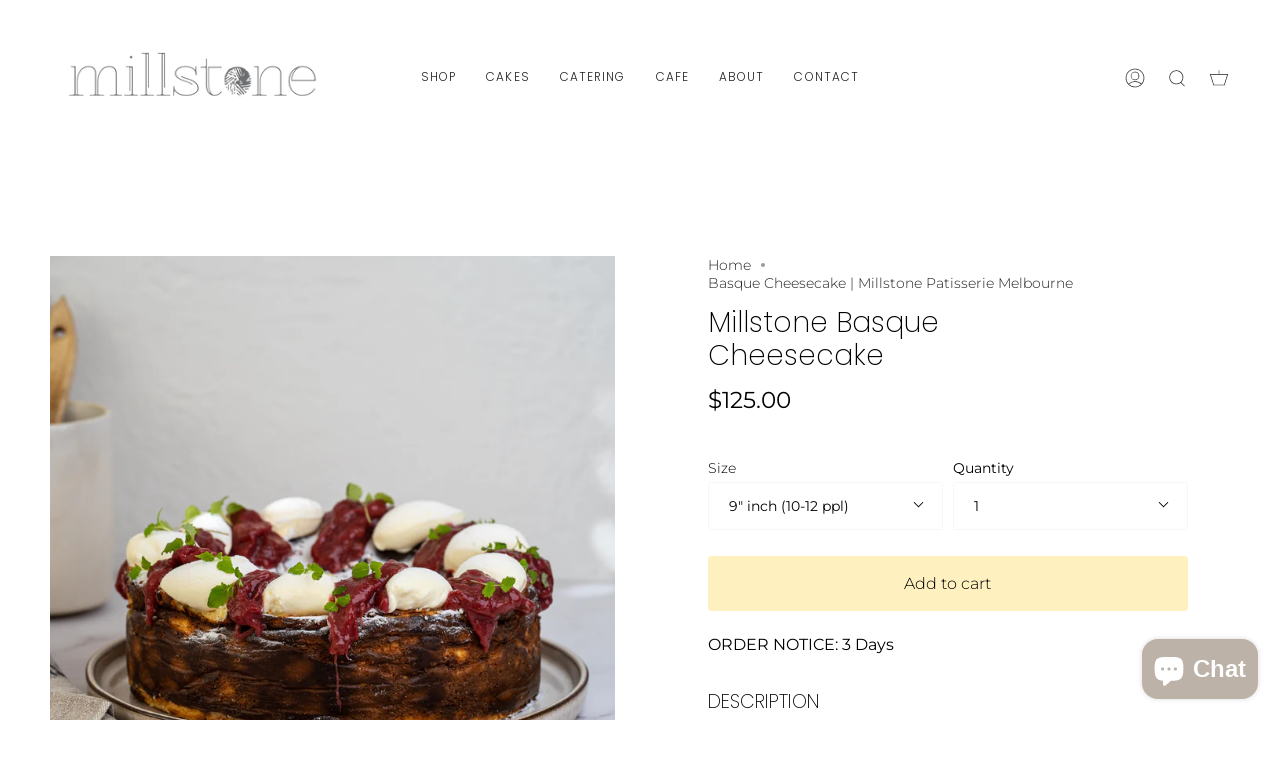

--- FILE ---
content_type: text/html; charset=utf-8
request_url: https://www.millstonepatisserie.com/products/basque-cheesecake
body_size: 38994
content:
<!doctype html>
<html class="no-js no-touch supports-no-cookies" lang="en">
<head>
  <meta charset="UTF-8">
  <meta name="viewport" content="width=device-width, initial-scale=1.0">
  <meta name="theme-color" content="#bcb2a8">
  <link rel="canonical" href="https://www.millstonepatisserie.com/products/basque-cheesecake">

  <!-- ======================= Broadcast Theme V3.3.1 ========================= -->

  <link rel="preconnect" href="https://cdn.shopify.com" crossorigin>
  <link rel="preconnect" href="https://fonts.shopify.com" crossorigin>
  <link rel="preconnect" href="https://monorail-edge.shopifysvc.com" crossorigin>

  <link rel="preload" href="//www.millstonepatisserie.com/cdn/shop/t/10/assets/lazysizes.js?v=111431644619468174291683692074" as="script">
  <link rel="preload" href="//www.millstonepatisserie.com/cdn/shop/t/10/assets/vendor.js?v=54846291969275285991683692074" as="script">
  <link rel="preload" href="//www.millstonepatisserie.com/cdn/shop/t/10/assets/theme.js?v=83377917023193053951683692074" as="script">
  <link rel="preload" href="//www.millstonepatisserie.com/cdn/shop/t/10/assets/theme.css?v=122153647934742497311683692074" as="style">

  <!-- Title and description ================================================ -->
  
  <title>
    
    Basque Cheesecake | Millstone Patisserie Melbourne
    
    
    
  </title>

  
    <meta name="description" content="Indulge in our Basque Cheesecake, a caramelized and creamy delight. Perfect for celebrations, this gluten-free cheesecake is available for delivery in Melbourne. Order now!">
  

  <meta property="og:site_name" content="Millstone ">
<meta property="og:url" content="https://www.millstonepatisserie.com/products/basque-cheesecake">
<meta property="og:title" content="Basque Cheesecake | Millstone Patisserie Melbourne">
<meta property="og:type" content="product">
<meta property="og:description" content="Indulge in our Basque Cheesecake, a caramelized and creamy delight. Perfect for celebrations, this gluten-free cheesecake is available for delivery in Melbourne. Order now!"><meta property="og:image" content="http://www.millstonepatisserie.com/cdn/shop/products/Basquecheesecake_1.jpg?v=1725324029">
  <meta property="og:image:secure_url" content="https://www.millstonepatisserie.com/cdn/shop/products/Basquecheesecake_1.jpg?v=1725324029">
  <meta property="og:image:width" content="4000">
  <meta property="og:image:height" content="4000"><meta property="og:price:amount" content="125.00">
  <meta property="og:price:currency" content="AUD"><meta name="twitter:card" content="summary_large_image">
<meta name="twitter:title" content="Basque Cheesecake | Millstone Patisserie Melbourne">
<meta name="twitter:description" content="Indulge in our Basque Cheesecake, a caramelized and creamy delight. Perfect for celebrations, this gluten-free cheesecake is available for delivery in Melbourne. Order now!">

  <!-- CSS ================================================================== -->

  <link href="//www.millstonepatisserie.com/cdn/shop/t/10/assets/font-settings.css?v=115165244642991443281763040836" rel="stylesheet" type="text/css" media="all" />

  
<style data-shopify>

:root {--scrollbar-width: 0px;


---color-video-bg: #f2f2f2;


---color-bg: #ffffff;
---color-bg-secondary: #f7f7f2;
---color-bg-rgb: 255, 255, 255;

---color-text-dark: #000000;
---color-text: #212121;
---color-text-light: #646464;


/* === Opacity shades of grey ===*/
---color-a5:  rgba(33, 33, 33, 0.05);
---color-a10: rgba(33, 33, 33, 0.1);
---color-a15: rgba(33, 33, 33, 0.15);
---color-a20: rgba(33, 33, 33, 0.2);
---color-a25: rgba(33, 33, 33, 0.25);
---color-a30: rgba(33, 33, 33, 0.3);
---color-a35: rgba(33, 33, 33, 0.35);
---color-a40: rgba(33, 33, 33, 0.4);
---color-a45: rgba(33, 33, 33, 0.45);
---color-a50: rgba(33, 33, 33, 0.5);
---color-a55: rgba(33, 33, 33, 0.55);
---color-a60: rgba(33, 33, 33, 0.6);
---color-a65: rgba(33, 33, 33, 0.65);
---color-a70: rgba(33, 33, 33, 0.7);
---color-a75: rgba(33, 33, 33, 0.75);
---color-a80: rgba(33, 33, 33, 0.8);
---color-a85: rgba(33, 33, 33, 0.85);
---color-a90: rgba(33, 33, 33, 0.9);
---color-a95: rgba(33, 33, 33, 0.95);

---color-border: rgb(247, 247, 242);
---color-border-light: #fafaf7;
---color-border-hairline: #f7f7f7;
---color-border-dark: #d0d0b3;/* === Bright color ===*/
---color-primary: #fff1bf;
---color-primary-hover: #ffe072;
---color-primary-fade: rgba(255, 241, 191, 0.05);
---color-primary-fade-hover: rgba(255, 241, 191, 0.1);---color-primary-opposite: #000000;


/* === Secondary Color ===*/
---color-secondary: #bcb2a8;
---color-secondary-hover: #a78c71;
---color-secondary-fade: rgba(188, 178, 168, 0.05);
---color-secondary-fade-hover: rgba(188, 178, 168, 0.1);---color-secondary-opposite: #000000;


/* === link Color ===*/
---color-link: #212121;
---color-link-hover: #bcb2a8;
---color-link-fade: rgba(33, 33, 33, 0.05);
---color-link-fade-hover: rgba(33, 33, 33, 0.1);---color-link-opposite: #ffffff;


/* === Product grid sale tags ===*/
---color-sale-bg: #f9dee5;
---color-sale-text: #af7b88;---color-sale-text-secondary: #f9dee5;

/* === Product grid badges ===*/
---color-badge-bg: #ffffff;
---color-badge-text: #212121;

/* === Helper colors for form error states ===*/
---color-error: var(---color-primary);
---color-error-bg: var(---color-primary-fade);



  ---radius: 3px;
  ---radius-sm: 3px;


---color-announcement-bg: #ffffff;
---color-announcement-text: #ab8c52;
---color-announcement-border: #e6ddcb;

---color-header-bg: #ffffff;
---color-header-link: #212121;
---color-header-link-hover: #bcb2a8;

---color-menu-bg: #ffffff;
---color-menu-border: #ffffff;
---color-menu-link: #212121;
---color-menu-link-hover: #bcb2a8;
---color-submenu-bg: #ffffff;
---color-submenu-link: #212121;
---color-submenu-link-hover: #bcb2a8;
---color-menu-transparent: #ffffff;

---color-footer-bg: #ffffff;
---color-footer-text: #212121;
---color-footer-link: #212121;
---color-footer-link-hover: #eccd98;
---color-footer-border: #212121;

/* === Custom Cursor ===*/

--icon-zoom-in: url( "//www.millstonepatisserie.com/cdn/shop/t/10/assets/icon-zoom-in.svg?v=126996651526054293301683692074" );
--icon-zoom-out: url( "//www.millstonepatisserie.com/cdn/shop/t/10/assets/icon-zoom-out.svg?v=128675709041987423641683692074" );

/* === Typography ===*/
---product-grid-aspect-ratio: 90.0%;
---product-grid-size-piece: 9.0;


---font-weight-body: 300;
---font-weight-body-bold: 400;

---font-stack-body: Montserrat, sans-serif;
---font-style-body: normal;
---font-adjust-body: 1.0;

---font-weight-heading: 200;
---font-weight-heading-bold: 300;

---font-stack-heading: Poppins, sans-serif;
---font-style-heading: normal;
---font-adjust-heading: 1.0;

---font-stack-nav: Poppins, sans-serif;
---font-style-nav: normal;
---font-adjust-nav: 0.85;

---font-weight-nav: 200;
---font-weight-nav-bold: 300;

---font-size-base: 1.0rem;
---font-size-base-percent: 1.0;

---ico-select: url("//www.millstonepatisserie.com/cdn/shop/t/10/assets/ico-select.svg?v=115630813262522069291683692074");

/* === Parallax ===*/
---parallax-strength-min: 120.0%;
---parallax-strength-max: 130.0%;

---color-text-dark: #000000;
---color-text:#000000;
---color-text-light: #212121;




}

</style>


  <link href="//www.millstonepatisserie.com/cdn/shop/t/10/assets/theme.css?v=122153647934742497311683692074" rel="stylesheet" type="text/css" media="all" />

  <script>
    if (window.navigator.userAgent.indexOf('MSIE ') > 0 || window.navigator.userAgent.indexOf('Trident/') > 0) {
      document.documentElement.className = document.documentElement.className + ' ie';

      var scripts = document.getElementsByTagName('script')[0];
      var polyfill = document.createElement("script");
      polyfill.defer = true;
      polyfill.src = "//www.millstonepatisserie.com/cdn/shop/t/10/assets/ie11.js?v=144489047535103983231683692074";

      scripts.parentNode.insertBefore(polyfill, scripts);
    } else {
      document.documentElement.className = document.documentElement.className.replace('no-js', 'js');
    }

    window.lazySizesConfig = window.lazySizesConfig || {};
    window.lazySizesConfig.preloadAfterLoad = true;

    let root = '/';
    if (root[root.length - 1] !== '/') {
      root = root + '/';
    }

    window.theme = {
      routes: {
        root: root,
        cart: '/cart',
        cart_add_url: '/cart/add',
        product_recommendations_url: '/recommendations/products',
        search_url: '/search',
        addresses_url: '/account/addresses'
      },
      assets: {
        photoswipe: '//www.millstonepatisserie.com/cdn/shop/t/10/assets/photoswipe.js?v=108660782622152556431683692074',
        smoothscroll: '//www.millstonepatisserie.com/cdn/shop/t/10/assets/smoothscroll.js?v=37906625415260927261683692074',
        swatches: '//www.millstonepatisserie.com/cdn/shop/t/10/assets/swatches.json?v=153762849283573572451683692074',
        base: "//www.millstonepatisserie.com/cdn/shop/t/10/assets/",
        no_image: "//www.millstonepatisserie.com/cdn/shopifycloud/storefront/assets/no-image-2048-a2addb12_1024x.gif",
      },
      strings: {
        addToCart: "Add to cart",
        soldOut: "Sold Out",
        from: "From",
        preOrder: "Pre-order",
        sale: "Sale",
        subscription: "Subscription",
        unavailable: "Unavailable",
        unitPrice: "Unit price",
        unitPriceSeparator: "per",
        resultsFor: "Results for",
        noResultsFor: "No results for",
        shippingCalcSubmitButton: "Calculate shipping",
        shippingCalcSubmitButtonDisabled: "Calculating...",
        selectValue: "Select value",
        oneColor: "color",
        otherColor: "colors",
        upsellAddToCart: "Add",
        free: "Free"
      },
      settings: {
        customerLoggedIn: null ? true : false,
        cartDrawerEnabled: true,
        enableQuickAdd: true,
        enableAnimations: true,
        transparentHeader: false,
      },
      moneyFormat: false ? "${{amount}} AUD" : "${{amount}}",
      moneyWithCurrencyFormat: "${{amount}} AUD",
      info: {
        name: 'broadcast'
      },
      version: '3.3.1'
    };
  </script>

  
    <script src="//www.millstonepatisserie.com/cdn/shopifycloud/storefront/assets/themes_support/shopify_common-5f594365.js" defer="defer"></script>
  

  <!-- Theme Javascript ============================================================== -->
  <script src="//www.millstonepatisserie.com/cdn/shop/t/10/assets/lazysizes.js?v=111431644619468174291683692074" async="async"></script>
  <script src="//www.millstonepatisserie.com/cdn/shop/t/10/assets/vendor.js?v=54846291969275285991683692074" defer="defer"></script>
  <script src="//www.millstonepatisserie.com/cdn/shop/t/10/assets/theme.js?v=83377917023193053951683692074" defer="defer"></script>

  <!-- Shopify app scripts =========================================================== -->

  <script>window.performance && window.performance.mark && window.performance.mark('shopify.content_for_header.start');</script><meta name="google-site-verification" content="6pPjLhaCZ_D8B_8ypgpMN56WFpLY6LSU5mAFjGpef44">
<meta name="facebook-domain-verification" content="ta1k9nnfv509wsm8ti3gfe7d1pfnce">
<meta id="shopify-digital-wallet" name="shopify-digital-wallet" content="/61894852787/digital_wallets/dialog">
<meta name="shopify-checkout-api-token" content="897c8659ff8c26bcb047bc85e10fbabc">
<link rel="alternate" type="application/json+oembed" href="https://www.millstonepatisserie.com/products/basque-cheesecake.oembed">
<script async="async" src="/checkouts/internal/preloads.js?locale=en-AU"></script>
<link rel="preconnect" href="https://shop.app" crossorigin="anonymous">
<script async="async" src="https://shop.app/checkouts/internal/preloads.js?locale=en-AU&shop_id=61894852787" crossorigin="anonymous"></script>
<script id="apple-pay-shop-capabilities" type="application/json">{"shopId":61894852787,"countryCode":"AU","currencyCode":"AUD","merchantCapabilities":["supports3DS"],"merchantId":"gid:\/\/shopify\/Shop\/61894852787","merchantName":"Millstone ","requiredBillingContactFields":["postalAddress","email","phone"],"requiredShippingContactFields":["postalAddress","email","phone"],"shippingType":"shipping","supportedNetworks":["visa","masterCard","amex","jcb"],"total":{"type":"pending","label":"Millstone ","amount":"1.00"},"shopifyPaymentsEnabled":true,"supportsSubscriptions":true}</script>
<script id="shopify-features" type="application/json">{"accessToken":"897c8659ff8c26bcb047bc85e10fbabc","betas":["rich-media-storefront-analytics"],"domain":"www.millstonepatisserie.com","predictiveSearch":true,"shopId":61894852787,"locale":"en"}</script>
<script>var Shopify = Shopify || {};
Shopify.shop = "millstone-patisserie-vic.myshopify.com";
Shopify.locale = "en";
Shopify.currency = {"active":"AUD","rate":"1.0"};
Shopify.country = "AU";
Shopify.theme = {"name":"Broadcast | V4 - Instagram Feed Addition","id":133471371443,"schema_name":"Broadcast","schema_version":"3.3.1","theme_store_id":868,"role":"main"};
Shopify.theme.handle = "null";
Shopify.theme.style = {"id":null,"handle":null};
Shopify.cdnHost = "www.millstonepatisserie.com/cdn";
Shopify.routes = Shopify.routes || {};
Shopify.routes.root = "/";</script>
<script type="module">!function(o){(o.Shopify=o.Shopify||{}).modules=!0}(window);</script>
<script>!function(o){function n(){var o=[];function n(){o.push(Array.prototype.slice.apply(arguments))}return n.q=o,n}var t=o.Shopify=o.Shopify||{};t.loadFeatures=n(),t.autoloadFeatures=n()}(window);</script>
<script>
  window.ShopifyPay = window.ShopifyPay || {};
  window.ShopifyPay.apiHost = "shop.app\/pay";
  window.ShopifyPay.redirectState = null;
</script>
<script id="shop-js-analytics" type="application/json">{"pageType":"product"}</script>
<script defer="defer" async type="module" src="//www.millstonepatisserie.com/cdn/shopifycloud/shop-js/modules/v2/client.init-shop-cart-sync_IZsNAliE.en.esm.js"></script>
<script defer="defer" async type="module" src="//www.millstonepatisserie.com/cdn/shopifycloud/shop-js/modules/v2/chunk.common_0OUaOowp.esm.js"></script>
<script type="module">
  await import("//www.millstonepatisserie.com/cdn/shopifycloud/shop-js/modules/v2/client.init-shop-cart-sync_IZsNAliE.en.esm.js");
await import("//www.millstonepatisserie.com/cdn/shopifycloud/shop-js/modules/v2/chunk.common_0OUaOowp.esm.js");

  window.Shopify.SignInWithShop?.initShopCartSync?.({"fedCMEnabled":true,"windoidEnabled":true});

</script>
<script>
  window.Shopify = window.Shopify || {};
  if (!window.Shopify.featureAssets) window.Shopify.featureAssets = {};
  window.Shopify.featureAssets['shop-js'] = {"shop-cart-sync":["modules/v2/client.shop-cart-sync_DLOhI_0X.en.esm.js","modules/v2/chunk.common_0OUaOowp.esm.js"],"init-fed-cm":["modules/v2/client.init-fed-cm_C6YtU0w6.en.esm.js","modules/v2/chunk.common_0OUaOowp.esm.js"],"shop-button":["modules/v2/client.shop-button_BCMx7GTG.en.esm.js","modules/v2/chunk.common_0OUaOowp.esm.js"],"shop-cash-offers":["modules/v2/client.shop-cash-offers_BT26qb5j.en.esm.js","modules/v2/chunk.common_0OUaOowp.esm.js","modules/v2/chunk.modal_CGo_dVj3.esm.js"],"init-windoid":["modules/v2/client.init-windoid_B9PkRMql.en.esm.js","modules/v2/chunk.common_0OUaOowp.esm.js"],"init-shop-email-lookup-coordinator":["modules/v2/client.init-shop-email-lookup-coordinator_DZkqjsbU.en.esm.js","modules/v2/chunk.common_0OUaOowp.esm.js"],"shop-toast-manager":["modules/v2/client.shop-toast-manager_Di2EnuM7.en.esm.js","modules/v2/chunk.common_0OUaOowp.esm.js"],"shop-login-button":["modules/v2/client.shop-login-button_BtqW_SIO.en.esm.js","modules/v2/chunk.common_0OUaOowp.esm.js","modules/v2/chunk.modal_CGo_dVj3.esm.js"],"avatar":["modules/v2/client.avatar_BTnouDA3.en.esm.js"],"pay-button":["modules/v2/client.pay-button_CWa-C9R1.en.esm.js","modules/v2/chunk.common_0OUaOowp.esm.js"],"init-shop-cart-sync":["modules/v2/client.init-shop-cart-sync_IZsNAliE.en.esm.js","modules/v2/chunk.common_0OUaOowp.esm.js"],"init-customer-accounts":["modules/v2/client.init-customer-accounts_DenGwJTU.en.esm.js","modules/v2/client.shop-login-button_BtqW_SIO.en.esm.js","modules/v2/chunk.common_0OUaOowp.esm.js","modules/v2/chunk.modal_CGo_dVj3.esm.js"],"init-shop-for-new-customer-accounts":["modules/v2/client.init-shop-for-new-customer-accounts_JdHXxpS9.en.esm.js","modules/v2/client.shop-login-button_BtqW_SIO.en.esm.js","modules/v2/chunk.common_0OUaOowp.esm.js","modules/v2/chunk.modal_CGo_dVj3.esm.js"],"init-customer-accounts-sign-up":["modules/v2/client.init-customer-accounts-sign-up_D6__K_p8.en.esm.js","modules/v2/client.shop-login-button_BtqW_SIO.en.esm.js","modules/v2/chunk.common_0OUaOowp.esm.js","modules/v2/chunk.modal_CGo_dVj3.esm.js"],"checkout-modal":["modules/v2/client.checkout-modal_C_ZQDY6s.en.esm.js","modules/v2/chunk.common_0OUaOowp.esm.js","modules/v2/chunk.modal_CGo_dVj3.esm.js"],"shop-follow-button":["modules/v2/client.shop-follow-button_XetIsj8l.en.esm.js","modules/v2/chunk.common_0OUaOowp.esm.js","modules/v2/chunk.modal_CGo_dVj3.esm.js"],"lead-capture":["modules/v2/client.lead-capture_DvA72MRN.en.esm.js","modules/v2/chunk.common_0OUaOowp.esm.js","modules/v2/chunk.modal_CGo_dVj3.esm.js"],"shop-login":["modules/v2/client.shop-login_ClXNxyh6.en.esm.js","modules/v2/chunk.common_0OUaOowp.esm.js","modules/v2/chunk.modal_CGo_dVj3.esm.js"],"payment-terms":["modules/v2/client.payment-terms_CNlwjfZz.en.esm.js","modules/v2/chunk.common_0OUaOowp.esm.js","modules/v2/chunk.modal_CGo_dVj3.esm.js"]};
</script>
<script>(function() {
  var isLoaded = false;
  function asyncLoad() {
    if (isLoaded) return;
    isLoaded = true;
    var urls = ["https:\/\/image-optimizer.salessquad.co.uk\/scripts\/tiny_img_not_found_notifier_4e4e9ecd74e6b698c166c52d45df94b2.js?shop=millstone-patisserie-vic.myshopify.com","https:\/\/slots-app.logbase.io\/slots-script-tag.js?shop=millstone-patisserie-vic.myshopify.com"];
    for (var i = 0; i < urls.length; i++) {
      var s = document.createElement('script');
      s.type = 'text/javascript';
      s.async = true;
      s.src = urls[i];
      var x = document.getElementsByTagName('script')[0];
      x.parentNode.insertBefore(s, x);
    }
  };
  if(window.attachEvent) {
    window.attachEvent('onload', asyncLoad);
  } else {
    window.addEventListener('load', asyncLoad, false);
  }
})();</script>
<script id="__st">var __st={"a":61894852787,"offset":39600,"reqid":"43234f52-2d17-4c3b-bb95-1e9889f83176-1768529168","pageurl":"www.millstonepatisserie.com\/products\/basque-cheesecake","u":"8ad886d54dd8","p":"product","rtyp":"product","rid":7101119332531};</script>
<script>window.ShopifyPaypalV4VisibilityTracking = true;</script>
<script id="captcha-bootstrap">!function(){'use strict';const t='contact',e='account',n='new_comment',o=[[t,t],['blogs',n],['comments',n],[t,'customer']],c=[[e,'customer_login'],[e,'guest_login'],[e,'recover_customer_password'],[e,'create_customer']],r=t=>t.map((([t,e])=>`form[action*='/${t}']:not([data-nocaptcha='true']) input[name='form_type'][value='${e}']`)).join(','),a=t=>()=>t?[...document.querySelectorAll(t)].map((t=>t.form)):[];function s(){const t=[...o],e=r(t);return a(e)}const i='password',u='form_key',d=['recaptcha-v3-token','g-recaptcha-response','h-captcha-response',i],f=()=>{try{return window.sessionStorage}catch{return}},m='__shopify_v',_=t=>t.elements[u];function p(t,e,n=!1){try{const o=window.sessionStorage,c=JSON.parse(o.getItem(e)),{data:r}=function(t){const{data:e,action:n}=t;return t[m]||n?{data:e,action:n}:{data:t,action:n}}(c);for(const[e,n]of Object.entries(r))t.elements[e]&&(t.elements[e].value=n);n&&o.removeItem(e)}catch(o){console.error('form repopulation failed',{error:o})}}const l='form_type',E='cptcha';function T(t){t.dataset[E]=!0}const w=window,h=w.document,L='Shopify',v='ce_forms',y='captcha';let A=!1;((t,e)=>{const n=(g='f06e6c50-85a8-45c8-87d0-21a2b65856fe',I='https://cdn.shopify.com/shopifycloud/storefront-forms-hcaptcha/ce_storefront_forms_captcha_hcaptcha.v1.5.2.iife.js',D={infoText:'Protected by hCaptcha',privacyText:'Privacy',termsText:'Terms'},(t,e,n)=>{const o=w[L][v],c=o.bindForm;if(c)return c(t,g,e,D).then(n);var r;o.q.push([[t,g,e,D],n]),r=I,A||(h.body.append(Object.assign(h.createElement('script'),{id:'captcha-provider',async:!0,src:r})),A=!0)});var g,I,D;w[L]=w[L]||{},w[L][v]=w[L][v]||{},w[L][v].q=[],w[L][y]=w[L][y]||{},w[L][y].protect=function(t,e){n(t,void 0,e),T(t)},Object.freeze(w[L][y]),function(t,e,n,w,h,L){const[v,y,A,g]=function(t,e,n){const i=e?o:[],u=t?c:[],d=[...i,...u],f=r(d),m=r(i),_=r(d.filter((([t,e])=>n.includes(e))));return[a(f),a(m),a(_),s()]}(w,h,L),I=t=>{const e=t.target;return e instanceof HTMLFormElement?e:e&&e.form},D=t=>v().includes(t);t.addEventListener('submit',(t=>{const e=I(t);if(!e)return;const n=D(e)&&!e.dataset.hcaptchaBound&&!e.dataset.recaptchaBound,o=_(e),c=g().includes(e)&&(!o||!o.value);(n||c)&&t.preventDefault(),c&&!n&&(function(t){try{if(!f())return;!function(t){const e=f();if(!e)return;const n=_(t);if(!n)return;const o=n.value;o&&e.removeItem(o)}(t);const e=Array.from(Array(32),(()=>Math.random().toString(36)[2])).join('');!function(t,e){_(t)||t.append(Object.assign(document.createElement('input'),{type:'hidden',name:u})),t.elements[u].value=e}(t,e),function(t,e){const n=f();if(!n)return;const o=[...t.querySelectorAll(`input[type='${i}']`)].map((({name:t})=>t)),c=[...d,...o],r={};for(const[a,s]of new FormData(t).entries())c.includes(a)||(r[a]=s);n.setItem(e,JSON.stringify({[m]:1,action:t.action,data:r}))}(t,e)}catch(e){console.error('failed to persist form',e)}}(e),e.submit())}));const S=(t,e)=>{t&&!t.dataset[E]&&(n(t,e.some((e=>e===t))),T(t))};for(const o of['focusin','change'])t.addEventListener(o,(t=>{const e=I(t);D(e)&&S(e,y())}));const B=e.get('form_key'),M=e.get(l),P=B&&M;t.addEventListener('DOMContentLoaded',(()=>{const t=y();if(P)for(const e of t)e.elements[l].value===M&&p(e,B);[...new Set([...A(),...v().filter((t=>'true'===t.dataset.shopifyCaptcha))])].forEach((e=>S(e,t)))}))}(h,new URLSearchParams(w.location.search),n,t,e,['guest_login'])})(!0,!0)}();</script>
<script integrity="sha256-4kQ18oKyAcykRKYeNunJcIwy7WH5gtpwJnB7kiuLZ1E=" data-source-attribution="shopify.loadfeatures" defer="defer" src="//www.millstonepatisserie.com/cdn/shopifycloud/storefront/assets/storefront/load_feature-a0a9edcb.js" crossorigin="anonymous"></script>
<script crossorigin="anonymous" defer="defer" src="//www.millstonepatisserie.com/cdn/shopifycloud/storefront/assets/shopify_pay/storefront-65b4c6d7.js?v=20250812"></script>
<script data-source-attribution="shopify.dynamic_checkout.dynamic.init">var Shopify=Shopify||{};Shopify.PaymentButton=Shopify.PaymentButton||{isStorefrontPortableWallets:!0,init:function(){window.Shopify.PaymentButton.init=function(){};var t=document.createElement("script");t.src="https://www.millstonepatisserie.com/cdn/shopifycloud/portable-wallets/latest/portable-wallets.en.js",t.type="module",document.head.appendChild(t)}};
</script>
<script data-source-attribution="shopify.dynamic_checkout.buyer_consent">
  function portableWalletsHideBuyerConsent(e){var t=document.getElementById("shopify-buyer-consent"),n=document.getElementById("shopify-subscription-policy-button");t&&n&&(t.classList.add("hidden"),t.setAttribute("aria-hidden","true"),n.removeEventListener("click",e))}function portableWalletsShowBuyerConsent(e){var t=document.getElementById("shopify-buyer-consent"),n=document.getElementById("shopify-subscription-policy-button");t&&n&&(t.classList.remove("hidden"),t.removeAttribute("aria-hidden"),n.addEventListener("click",e))}window.Shopify?.PaymentButton&&(window.Shopify.PaymentButton.hideBuyerConsent=portableWalletsHideBuyerConsent,window.Shopify.PaymentButton.showBuyerConsent=portableWalletsShowBuyerConsent);
</script>
<script data-source-attribution="shopify.dynamic_checkout.cart.bootstrap">document.addEventListener("DOMContentLoaded",(function(){function t(){return document.querySelector("shopify-accelerated-checkout-cart, shopify-accelerated-checkout")}if(t())Shopify.PaymentButton.init();else{new MutationObserver((function(e,n){t()&&(Shopify.PaymentButton.init(),n.disconnect())})).observe(document.body,{childList:!0,subtree:!0})}}));
</script>
<link id="shopify-accelerated-checkout-styles" rel="stylesheet" media="screen" href="https://www.millstonepatisserie.com/cdn/shopifycloud/portable-wallets/latest/accelerated-checkout-backwards-compat.css" crossorigin="anonymous">
<style id="shopify-accelerated-checkout-cart">
        #shopify-buyer-consent {
  margin-top: 1em;
  display: inline-block;
  width: 100%;
}

#shopify-buyer-consent.hidden {
  display: none;
}

#shopify-subscription-policy-button {
  background: none;
  border: none;
  padding: 0;
  text-decoration: underline;
  font-size: inherit;
  cursor: pointer;
}

#shopify-subscription-policy-button::before {
  box-shadow: none;
}

      </style>

<script>window.performance && window.performance.mark && window.performance.mark('shopify.content_for_header.end');</script>

  










<!-- BEGIN app block: shopify://apps/instafeed/blocks/head-block/c447db20-095d-4a10-9725-b5977662c9d5 --><link rel="preconnect" href="https://cdn.nfcube.com/">
<link rel="preconnect" href="https://scontent.cdninstagram.com/">


  <script>
    document.addEventListener('DOMContentLoaded', function () {
      let instafeedScript = document.createElement('script');

      
        instafeedScript.src = 'https://cdn.nfcube.com/instafeed-8916531c0e55b4de8f095129b6d01008.js';
      

      document.body.appendChild(instafeedScript);
    });
  </script>





<!-- END app block --><script src="https://cdn.shopify.com/extensions/019b7cd0-6587-73c3-9937-bcc2249fa2c4/lb-upsell-227/assets/lb-selleasy.js" type="text/javascript" defer="defer"></script>
<script src="https://cdn.shopify.com/extensions/019b972e-1a02-76ca-b528-baf6366be1f4/order-delivery-date-time-72/assets/slots-script-tag.js" type="text/javascript" defer="defer"></script>
<script src="https://cdn.shopify.com/extensions/7bc9bb47-adfa-4267-963e-cadee5096caf/inbox-1252/assets/inbox-chat-loader.js" type="text/javascript" defer="defer"></script>
<script src="https://cdn.shopify.com/extensions/cfc76123-b24f-4e9a-a1dc-585518796af7/forms-2294/assets/shopify-forms-loader.js" type="text/javascript" defer="defer"></script>
<link href="https://monorail-edge.shopifysvc.com" rel="dns-prefetch">
<script>(function(){if ("sendBeacon" in navigator && "performance" in window) {try {var session_token_from_headers = performance.getEntriesByType('navigation')[0].serverTiming.find(x => x.name == '_s').description;} catch {var session_token_from_headers = undefined;}var session_cookie_matches = document.cookie.match(/_shopify_s=([^;]*)/);var session_token_from_cookie = session_cookie_matches && session_cookie_matches.length === 2 ? session_cookie_matches[1] : "";var session_token = session_token_from_headers || session_token_from_cookie || "";function handle_abandonment_event(e) {var entries = performance.getEntries().filter(function(entry) {return /monorail-edge.shopifysvc.com/.test(entry.name);});if (!window.abandonment_tracked && entries.length === 0) {window.abandonment_tracked = true;var currentMs = Date.now();var navigation_start = performance.timing.navigationStart;var payload = {shop_id: 61894852787,url: window.location.href,navigation_start,duration: currentMs - navigation_start,session_token,page_type: "product"};window.navigator.sendBeacon("https://monorail-edge.shopifysvc.com/v1/produce", JSON.stringify({schema_id: "online_store_buyer_site_abandonment/1.1",payload: payload,metadata: {event_created_at_ms: currentMs,event_sent_at_ms: currentMs}}));}}window.addEventListener('pagehide', handle_abandonment_event);}}());</script>
<script id="web-pixels-manager-setup">(function e(e,d,r,n,o){if(void 0===o&&(o={}),!Boolean(null===(a=null===(i=window.Shopify)||void 0===i?void 0:i.analytics)||void 0===a?void 0:a.replayQueue)){var i,a;window.Shopify=window.Shopify||{};var t=window.Shopify;t.analytics=t.analytics||{};var s=t.analytics;s.replayQueue=[],s.publish=function(e,d,r){return s.replayQueue.push([e,d,r]),!0};try{self.performance.mark("wpm:start")}catch(e){}var l=function(){var e={modern:/Edge?\/(1{2}[4-9]|1[2-9]\d|[2-9]\d{2}|\d{4,})\.\d+(\.\d+|)|Firefox\/(1{2}[4-9]|1[2-9]\d|[2-9]\d{2}|\d{4,})\.\d+(\.\d+|)|Chrom(ium|e)\/(9{2}|\d{3,})\.\d+(\.\d+|)|(Maci|X1{2}).+ Version\/(15\.\d+|(1[6-9]|[2-9]\d|\d{3,})\.\d+)([,.]\d+|)( \(\w+\)|)( Mobile\/\w+|) Safari\/|Chrome.+OPR\/(9{2}|\d{3,})\.\d+\.\d+|(CPU[ +]OS|iPhone[ +]OS|CPU[ +]iPhone|CPU IPhone OS|CPU iPad OS)[ +]+(15[._]\d+|(1[6-9]|[2-9]\d|\d{3,})[._]\d+)([._]\d+|)|Android:?[ /-](13[3-9]|1[4-9]\d|[2-9]\d{2}|\d{4,})(\.\d+|)(\.\d+|)|Android.+Firefox\/(13[5-9]|1[4-9]\d|[2-9]\d{2}|\d{4,})\.\d+(\.\d+|)|Android.+Chrom(ium|e)\/(13[3-9]|1[4-9]\d|[2-9]\d{2}|\d{4,})\.\d+(\.\d+|)|SamsungBrowser\/([2-9]\d|\d{3,})\.\d+/,legacy:/Edge?\/(1[6-9]|[2-9]\d|\d{3,})\.\d+(\.\d+|)|Firefox\/(5[4-9]|[6-9]\d|\d{3,})\.\d+(\.\d+|)|Chrom(ium|e)\/(5[1-9]|[6-9]\d|\d{3,})\.\d+(\.\d+|)([\d.]+$|.*Safari\/(?![\d.]+ Edge\/[\d.]+$))|(Maci|X1{2}).+ Version\/(10\.\d+|(1[1-9]|[2-9]\d|\d{3,})\.\d+)([,.]\d+|)( \(\w+\)|)( Mobile\/\w+|) Safari\/|Chrome.+OPR\/(3[89]|[4-9]\d|\d{3,})\.\d+\.\d+|(CPU[ +]OS|iPhone[ +]OS|CPU[ +]iPhone|CPU IPhone OS|CPU iPad OS)[ +]+(10[._]\d+|(1[1-9]|[2-9]\d|\d{3,})[._]\d+)([._]\d+|)|Android:?[ /-](13[3-9]|1[4-9]\d|[2-9]\d{2}|\d{4,})(\.\d+|)(\.\d+|)|Mobile Safari.+OPR\/([89]\d|\d{3,})\.\d+\.\d+|Android.+Firefox\/(13[5-9]|1[4-9]\d|[2-9]\d{2}|\d{4,})\.\d+(\.\d+|)|Android.+Chrom(ium|e)\/(13[3-9]|1[4-9]\d|[2-9]\d{2}|\d{4,})\.\d+(\.\d+|)|Android.+(UC? ?Browser|UCWEB|U3)[ /]?(15\.([5-9]|\d{2,})|(1[6-9]|[2-9]\d|\d{3,})\.\d+)\.\d+|SamsungBrowser\/(5\.\d+|([6-9]|\d{2,})\.\d+)|Android.+MQ{2}Browser\/(14(\.(9|\d{2,})|)|(1[5-9]|[2-9]\d|\d{3,})(\.\d+|))(\.\d+|)|K[Aa][Ii]OS\/(3\.\d+|([4-9]|\d{2,})\.\d+)(\.\d+|)/},d=e.modern,r=e.legacy,n=navigator.userAgent;return n.match(d)?"modern":n.match(r)?"legacy":"unknown"}(),u="modern"===l?"modern":"legacy",c=(null!=n?n:{modern:"",legacy:""})[u],f=function(e){return[e.baseUrl,"/wpm","/b",e.hashVersion,"modern"===e.buildTarget?"m":"l",".js"].join("")}({baseUrl:d,hashVersion:r,buildTarget:u}),m=function(e){var d=e.version,r=e.bundleTarget,n=e.surface,o=e.pageUrl,i=e.monorailEndpoint;return{emit:function(e){var a=e.status,t=e.errorMsg,s=(new Date).getTime(),l=JSON.stringify({metadata:{event_sent_at_ms:s},events:[{schema_id:"web_pixels_manager_load/3.1",payload:{version:d,bundle_target:r,page_url:o,status:a,surface:n,error_msg:t},metadata:{event_created_at_ms:s}}]});if(!i)return console&&console.warn&&console.warn("[Web Pixels Manager] No Monorail endpoint provided, skipping logging."),!1;try{return self.navigator.sendBeacon.bind(self.navigator)(i,l)}catch(e){}var u=new XMLHttpRequest;try{return u.open("POST",i,!0),u.setRequestHeader("Content-Type","text/plain"),u.send(l),!0}catch(e){return console&&console.warn&&console.warn("[Web Pixels Manager] Got an unhandled error while logging to Monorail."),!1}}}}({version:r,bundleTarget:l,surface:e.surface,pageUrl:self.location.href,monorailEndpoint:e.monorailEndpoint});try{o.browserTarget=l,function(e){var d=e.src,r=e.async,n=void 0===r||r,o=e.onload,i=e.onerror,a=e.sri,t=e.scriptDataAttributes,s=void 0===t?{}:t,l=document.createElement("script"),u=document.querySelector("head"),c=document.querySelector("body");if(l.async=n,l.src=d,a&&(l.integrity=a,l.crossOrigin="anonymous"),s)for(var f in s)if(Object.prototype.hasOwnProperty.call(s,f))try{l.dataset[f]=s[f]}catch(e){}if(o&&l.addEventListener("load",o),i&&l.addEventListener("error",i),u)u.appendChild(l);else{if(!c)throw new Error("Did not find a head or body element to append the script");c.appendChild(l)}}({src:f,async:!0,onload:function(){if(!function(){var e,d;return Boolean(null===(d=null===(e=window.Shopify)||void 0===e?void 0:e.analytics)||void 0===d?void 0:d.initialized)}()){var d=window.webPixelsManager.init(e)||void 0;if(d){var r=window.Shopify.analytics;r.replayQueue.forEach((function(e){var r=e[0],n=e[1],o=e[2];d.publishCustomEvent(r,n,o)})),r.replayQueue=[],r.publish=d.publishCustomEvent,r.visitor=d.visitor,r.initialized=!0}}},onerror:function(){return m.emit({status:"failed",errorMsg:"".concat(f," has failed to load")})},sri:function(e){var d=/^sha384-[A-Za-z0-9+/=]+$/;return"string"==typeof e&&d.test(e)}(c)?c:"",scriptDataAttributes:o}),m.emit({status:"loading"})}catch(e){m.emit({status:"failed",errorMsg:(null==e?void 0:e.message)||"Unknown error"})}}})({shopId: 61894852787,storefrontBaseUrl: "https://www.millstonepatisserie.com",extensionsBaseUrl: "https://extensions.shopifycdn.com/cdn/shopifycloud/web-pixels-manager",monorailEndpoint: "https://monorail-edge.shopifysvc.com/unstable/produce_batch",surface: "storefront-renderer",enabledBetaFlags: ["2dca8a86"],webPixelsConfigList: [{"id":"1400471731","configuration":"{\"accountID\":\"selleasy-metrics-track\"}","eventPayloadVersion":"v1","runtimeContext":"STRICT","scriptVersion":"5aac1f99a8ca74af74cea751ede503d2","type":"APP","apiClientId":5519923,"privacyPurposes":[],"dataSharingAdjustments":{"protectedCustomerApprovalScopes":["read_customer_email","read_customer_name","read_customer_personal_data"]}},{"id":"566100147","configuration":"{\"config\":\"{\\\"pixel_id\\\":\\\"G-Q64MXJK86E\\\",\\\"google_tag_ids\\\":[\\\"G-Q64MXJK86E\\\",\\\"GT-WVXQZQ2\\\"],\\\"target_country\\\":\\\"AU\\\",\\\"gtag_events\\\":[{\\\"type\\\":\\\"begin_checkout\\\",\\\"action_label\\\":\\\"G-Q64MXJK86E\\\"},{\\\"type\\\":\\\"search\\\",\\\"action_label\\\":\\\"G-Q64MXJK86E\\\"},{\\\"type\\\":\\\"view_item\\\",\\\"action_label\\\":[\\\"G-Q64MXJK86E\\\",\\\"MC-FQMRNJ8JZ5\\\"]},{\\\"type\\\":\\\"purchase\\\",\\\"action_label\\\":[\\\"G-Q64MXJK86E\\\",\\\"MC-FQMRNJ8JZ5\\\"]},{\\\"type\\\":\\\"page_view\\\",\\\"action_label\\\":[\\\"G-Q64MXJK86E\\\",\\\"MC-FQMRNJ8JZ5\\\"]},{\\\"type\\\":\\\"add_payment_info\\\",\\\"action_label\\\":\\\"G-Q64MXJK86E\\\"},{\\\"type\\\":\\\"add_to_cart\\\",\\\"action_label\\\":\\\"G-Q64MXJK86E\\\"}],\\\"enable_monitoring_mode\\\":false}\"}","eventPayloadVersion":"v1","runtimeContext":"OPEN","scriptVersion":"b2a88bafab3e21179ed38636efcd8a93","type":"APP","apiClientId":1780363,"privacyPurposes":[],"dataSharingAdjustments":{"protectedCustomerApprovalScopes":["read_customer_address","read_customer_email","read_customer_name","read_customer_personal_data","read_customer_phone"]}},{"id":"529891507","configuration":"{\"tagID\":\"2612340341371\"}","eventPayloadVersion":"v1","runtimeContext":"STRICT","scriptVersion":"18031546ee651571ed29edbe71a3550b","type":"APP","apiClientId":3009811,"privacyPurposes":["ANALYTICS","MARKETING","SALE_OF_DATA"],"dataSharingAdjustments":{"protectedCustomerApprovalScopes":["read_customer_address","read_customer_email","read_customer_name","read_customer_personal_data","read_customer_phone"]}},{"id":"157941939","configuration":"{\"pixel_id\":\"1596556577494255\",\"pixel_type\":\"facebook_pixel\",\"metaapp_system_user_token\":\"-\"}","eventPayloadVersion":"v1","runtimeContext":"OPEN","scriptVersion":"ca16bc87fe92b6042fbaa3acc2fbdaa6","type":"APP","apiClientId":2329312,"privacyPurposes":["ANALYTICS","MARKETING","SALE_OF_DATA"],"dataSharingAdjustments":{"protectedCustomerApprovalScopes":["read_customer_address","read_customer_email","read_customer_name","read_customer_personal_data","read_customer_phone"]}},{"id":"shopify-app-pixel","configuration":"{}","eventPayloadVersion":"v1","runtimeContext":"STRICT","scriptVersion":"0450","apiClientId":"shopify-pixel","type":"APP","privacyPurposes":["ANALYTICS","MARKETING"]},{"id":"shopify-custom-pixel","eventPayloadVersion":"v1","runtimeContext":"LAX","scriptVersion":"0450","apiClientId":"shopify-pixel","type":"CUSTOM","privacyPurposes":["ANALYTICS","MARKETING"]}],isMerchantRequest: false,initData: {"shop":{"name":"Millstone ","paymentSettings":{"currencyCode":"AUD"},"myshopifyDomain":"millstone-patisserie-vic.myshopify.com","countryCode":"AU","storefrontUrl":"https:\/\/www.millstonepatisserie.com"},"customer":null,"cart":null,"checkout":null,"productVariants":[{"price":{"amount":125.0,"currencyCode":"AUD"},"product":{"title":"Millstone Basque Cheesecake","vendor":"Millstone Patisserie","id":"7101119332531","untranslatedTitle":"Millstone Basque Cheesecake","url":"\/products\/basque-cheesecake","type":"Cake"},"id":"41553377984691","image":{"src":"\/\/www.millstonepatisserie.com\/cdn\/shop\/products\/Basquecheesecake_1.jpg?v=1725324029"},"sku":"SW-27","title":"9\" inch (10-12 ppl)","untranslatedTitle":"9\" inch (10-12 ppl)"}],"purchasingCompany":null},},"https://www.millstonepatisserie.com/cdn","fcfee988w5aeb613cpc8e4bc33m6693e112",{"modern":"","legacy":""},{"shopId":"61894852787","storefrontBaseUrl":"https:\/\/www.millstonepatisserie.com","extensionBaseUrl":"https:\/\/extensions.shopifycdn.com\/cdn\/shopifycloud\/web-pixels-manager","surface":"storefront-renderer","enabledBetaFlags":"[\"2dca8a86\"]","isMerchantRequest":"false","hashVersion":"fcfee988w5aeb613cpc8e4bc33m6693e112","publish":"custom","events":"[[\"page_viewed\",{}],[\"product_viewed\",{\"productVariant\":{\"price\":{\"amount\":125.0,\"currencyCode\":\"AUD\"},\"product\":{\"title\":\"Millstone Basque Cheesecake\",\"vendor\":\"Millstone Patisserie\",\"id\":\"7101119332531\",\"untranslatedTitle\":\"Millstone Basque Cheesecake\",\"url\":\"\/products\/basque-cheesecake\",\"type\":\"Cake\"},\"id\":\"41553377984691\",\"image\":{\"src\":\"\/\/www.millstonepatisserie.com\/cdn\/shop\/products\/Basquecheesecake_1.jpg?v=1725324029\"},\"sku\":\"SW-27\",\"title\":\"9\\\" inch (10-12 ppl)\",\"untranslatedTitle\":\"9\\\" inch (10-12 ppl)\"}}]]"});</script><script>
  window.ShopifyAnalytics = window.ShopifyAnalytics || {};
  window.ShopifyAnalytics.meta = window.ShopifyAnalytics.meta || {};
  window.ShopifyAnalytics.meta.currency = 'AUD';
  var meta = {"product":{"id":7101119332531,"gid":"gid:\/\/shopify\/Product\/7101119332531","vendor":"Millstone Patisserie","type":"Cake","handle":"basque-cheesecake","variants":[{"id":41553377984691,"price":12500,"name":"Millstone Basque Cheesecake - 9\" inch (10-12 ppl)","public_title":"9\" inch (10-12 ppl)","sku":"SW-27"}],"remote":false},"page":{"pageType":"product","resourceType":"product","resourceId":7101119332531,"requestId":"43234f52-2d17-4c3b-bb95-1e9889f83176-1768529168"}};
  for (var attr in meta) {
    window.ShopifyAnalytics.meta[attr] = meta[attr];
  }
</script>
<script class="analytics">
  (function () {
    var customDocumentWrite = function(content) {
      var jquery = null;

      if (window.jQuery) {
        jquery = window.jQuery;
      } else if (window.Checkout && window.Checkout.$) {
        jquery = window.Checkout.$;
      }

      if (jquery) {
        jquery('body').append(content);
      }
    };

    var hasLoggedConversion = function(token) {
      if (token) {
        return document.cookie.indexOf('loggedConversion=' + token) !== -1;
      }
      return false;
    }

    var setCookieIfConversion = function(token) {
      if (token) {
        var twoMonthsFromNow = new Date(Date.now());
        twoMonthsFromNow.setMonth(twoMonthsFromNow.getMonth() + 2);

        document.cookie = 'loggedConversion=' + token + '; expires=' + twoMonthsFromNow;
      }
    }

    var trekkie = window.ShopifyAnalytics.lib = window.trekkie = window.trekkie || [];
    if (trekkie.integrations) {
      return;
    }
    trekkie.methods = [
      'identify',
      'page',
      'ready',
      'track',
      'trackForm',
      'trackLink'
    ];
    trekkie.factory = function(method) {
      return function() {
        var args = Array.prototype.slice.call(arguments);
        args.unshift(method);
        trekkie.push(args);
        return trekkie;
      };
    };
    for (var i = 0; i < trekkie.methods.length; i++) {
      var key = trekkie.methods[i];
      trekkie[key] = trekkie.factory(key);
    }
    trekkie.load = function(config) {
      trekkie.config = config || {};
      trekkie.config.initialDocumentCookie = document.cookie;
      var first = document.getElementsByTagName('script')[0];
      var script = document.createElement('script');
      script.type = 'text/javascript';
      script.onerror = function(e) {
        var scriptFallback = document.createElement('script');
        scriptFallback.type = 'text/javascript';
        scriptFallback.onerror = function(error) {
                var Monorail = {
      produce: function produce(monorailDomain, schemaId, payload) {
        var currentMs = new Date().getTime();
        var event = {
          schema_id: schemaId,
          payload: payload,
          metadata: {
            event_created_at_ms: currentMs,
            event_sent_at_ms: currentMs
          }
        };
        return Monorail.sendRequest("https://" + monorailDomain + "/v1/produce", JSON.stringify(event));
      },
      sendRequest: function sendRequest(endpointUrl, payload) {
        // Try the sendBeacon API
        if (window && window.navigator && typeof window.navigator.sendBeacon === 'function' && typeof window.Blob === 'function' && !Monorail.isIos12()) {
          var blobData = new window.Blob([payload], {
            type: 'text/plain'
          });

          if (window.navigator.sendBeacon(endpointUrl, blobData)) {
            return true;
          } // sendBeacon was not successful

        } // XHR beacon

        var xhr = new XMLHttpRequest();

        try {
          xhr.open('POST', endpointUrl);
          xhr.setRequestHeader('Content-Type', 'text/plain');
          xhr.send(payload);
        } catch (e) {
          console.log(e);
        }

        return false;
      },
      isIos12: function isIos12() {
        return window.navigator.userAgent.lastIndexOf('iPhone; CPU iPhone OS 12_') !== -1 || window.navigator.userAgent.lastIndexOf('iPad; CPU OS 12_') !== -1;
      }
    };
    Monorail.produce('monorail-edge.shopifysvc.com',
      'trekkie_storefront_load_errors/1.1',
      {shop_id: 61894852787,
      theme_id: 133471371443,
      app_name: "storefront",
      context_url: window.location.href,
      source_url: "//www.millstonepatisserie.com/cdn/s/trekkie.storefront.cd680fe47e6c39ca5d5df5f0a32d569bc48c0f27.min.js"});

        };
        scriptFallback.async = true;
        scriptFallback.src = '//www.millstonepatisserie.com/cdn/s/trekkie.storefront.cd680fe47e6c39ca5d5df5f0a32d569bc48c0f27.min.js';
        first.parentNode.insertBefore(scriptFallback, first);
      };
      script.async = true;
      script.src = '//www.millstonepatisserie.com/cdn/s/trekkie.storefront.cd680fe47e6c39ca5d5df5f0a32d569bc48c0f27.min.js';
      first.parentNode.insertBefore(script, first);
    };
    trekkie.load(
      {"Trekkie":{"appName":"storefront","development":false,"defaultAttributes":{"shopId":61894852787,"isMerchantRequest":null,"themeId":133471371443,"themeCityHash":"13071436077836051390","contentLanguage":"en","currency":"AUD","eventMetadataId":"cf048302-0612-44b4-b9d2-d77734bbe088"},"isServerSideCookieWritingEnabled":true,"monorailRegion":"shop_domain","enabledBetaFlags":["65f19447"]},"Session Attribution":{},"S2S":{"facebookCapiEnabled":true,"source":"trekkie-storefront-renderer","apiClientId":580111}}
    );

    var loaded = false;
    trekkie.ready(function() {
      if (loaded) return;
      loaded = true;

      window.ShopifyAnalytics.lib = window.trekkie;

      var originalDocumentWrite = document.write;
      document.write = customDocumentWrite;
      try { window.ShopifyAnalytics.merchantGoogleAnalytics.call(this); } catch(error) {};
      document.write = originalDocumentWrite;

      window.ShopifyAnalytics.lib.page(null,{"pageType":"product","resourceType":"product","resourceId":7101119332531,"requestId":"43234f52-2d17-4c3b-bb95-1e9889f83176-1768529168","shopifyEmitted":true});

      var match = window.location.pathname.match(/checkouts\/(.+)\/(thank_you|post_purchase)/)
      var token = match? match[1]: undefined;
      if (!hasLoggedConversion(token)) {
        setCookieIfConversion(token);
        window.ShopifyAnalytics.lib.track("Viewed Product",{"currency":"AUD","variantId":41553377984691,"productId":7101119332531,"productGid":"gid:\/\/shopify\/Product\/7101119332531","name":"Millstone Basque Cheesecake - 9\" inch (10-12 ppl)","price":"125.00","sku":"SW-27","brand":"Millstone Patisserie","variant":"9\" inch (10-12 ppl)","category":"Cake","nonInteraction":true,"remote":false},undefined,undefined,{"shopifyEmitted":true});
      window.ShopifyAnalytics.lib.track("monorail:\/\/trekkie_storefront_viewed_product\/1.1",{"currency":"AUD","variantId":41553377984691,"productId":7101119332531,"productGid":"gid:\/\/shopify\/Product\/7101119332531","name":"Millstone Basque Cheesecake - 9\" inch (10-12 ppl)","price":"125.00","sku":"SW-27","brand":"Millstone Patisserie","variant":"9\" inch (10-12 ppl)","category":"Cake","nonInteraction":true,"remote":false,"referer":"https:\/\/www.millstonepatisserie.com\/products\/basque-cheesecake"});
      }
    });


        var eventsListenerScript = document.createElement('script');
        eventsListenerScript.async = true;
        eventsListenerScript.src = "//www.millstonepatisserie.com/cdn/shopifycloud/storefront/assets/shop_events_listener-3da45d37.js";
        document.getElementsByTagName('head')[0].appendChild(eventsListenerScript);

})();</script>
  <script>
  if (!window.ga || (window.ga && typeof window.ga !== 'function')) {
    window.ga = function ga() {
      (window.ga.q = window.ga.q || []).push(arguments);
      if (window.Shopify && window.Shopify.analytics && typeof window.Shopify.analytics.publish === 'function') {
        window.Shopify.analytics.publish("ga_stub_called", {}, {sendTo: "google_osp_migration"});
      }
      console.error("Shopify's Google Analytics stub called with:", Array.from(arguments), "\nSee https://help.shopify.com/manual/promoting-marketing/pixels/pixel-migration#google for more information.");
    };
    if (window.Shopify && window.Shopify.analytics && typeof window.Shopify.analytics.publish === 'function') {
      window.Shopify.analytics.publish("ga_stub_initialized", {}, {sendTo: "google_osp_migration"});
    }
  }
</script>
<script
  defer
  src="https://www.millstonepatisserie.com/cdn/shopifycloud/perf-kit/shopify-perf-kit-3.0.3.min.js"
  data-application="storefront-renderer"
  data-shop-id="61894852787"
  data-render-region="gcp-us-central1"
  data-page-type="product"
  data-theme-instance-id="133471371443"
  data-theme-name="Broadcast"
  data-theme-version="3.3.1"
  data-monorail-region="shop_domain"
  data-resource-timing-sampling-rate="10"
  data-shs="true"
  data-shs-beacon="true"
  data-shs-export-with-fetch="true"
  data-shs-logs-sample-rate="1"
  data-shs-beacon-endpoint="https://www.millstonepatisserie.com/api/collect"
></script>
</head>
<body id="basque-cheesecake-millstone-patisserie-melbourne" class="template-product show-button-animation aos-initialized" data-animations="true"><a class="in-page-link visually-hidden skip-link" data-skip-content href="#MainContent">Skip to content</a>

  <div class="container" data-site-container>
    <div id="shopify-section-announcement" class="shopify-section"><style data-shopify>#Announcement--announcement {
    --PT: px;
    --PB: px;--bg: #fff1bf;--text: #535353;}</style><div id="Announcement--announcement"
  class="announcement__wrapper announcement__wrapper--top"
  data-announcement-wrapper
  data-section-id="announcement"
  data-section-type="announcement"><div class="announcement__bar announcement__bar--error">
      <div class="announcement__message">
        <div class="announcement__text">
          <span class="announcement__main">This site has limited support for your browser. We recommend switching to Edge, Chrome, Safari, or Firefox.</span>
        </div>
      </div>
    </div></div>
</div>
    <div id="shopify-section-header" class="shopify-section"><style data-shopify>:root {
    --menu-height: calc(155px);
  }.header__logo__link::before { padding-bottom: 43.99999999999999%; }</style><div class="header__wrapper"
  data-header-wrapper
  data-header-transparent="false"
  data-header-sticky
  data-header-style="logo_beside"
  data-section-id="header"
  data-section-type="header">

  <header class="theme__header header__icons--clean header__icons--size-regular" role="banner" data-header-height>
    <div>
      <div class="header__mobile">
        <div class="header__mobile__left">
    <div class="header__mobile__button">
      <button class="header__mobile__hamburger caps"
        data-drawer-toggle="hamburger"
        aria-label="Show menu"
        aria-haspopup="true"
        aria-expanded="false"
        aria-controls="header-menu"><div class="hamburger__lines">
            <span></span>
            <span></span>
            <span></span>
          </div></button>
    </div><div class="header__mobile__button caps">
        <a href="/search" class="navlink" data-popdown-toggle="search-popdown" data-focus-element><!-- /snippets/social-icon.liquid -->


<svg aria-hidden="true" focusable="false" role="presentation" class="icon icon-clean-search" viewBox="0 0 30 30"><path d="M14 3.5c5.799 0 10.5 4.701 10.5 10.5a10.47 10.47 0 01-3.223 7.57l5.077 5.076a.5.5 0 01-.638.765l-.07-.057-5.124-5.125A10.455 10.455 0 0114 24.5C8.201 24.5 3.5 19.799 3.5 14S8.201 3.5 14 3.5zm0 1a9.5 9.5 0 100 19 9.5 9.5 0 000-19z"/></svg><span class="visually-hidden">Search</span>
        </a>
      </div></div>
  <div class="header__logo header__logo--image">
    <a class="header__logo__link"
        href="/"
        style="width: 285px;"><img data-src="//www.millstonepatisserie.com/cdn/shop/files/millstone_{width}x.png?v=1648003667"
              class="lazyload logo__img logo__img--color"
              data-widths="[110, 160, 220, 320, 480, 540, 720, 900]"
              data-sizes="auto"
              data-aspectratio="2.272727272727273"
              alt="Millstone "><noscript>
          <img class="logo__img" style="opacity: 1;" src="//www.millstonepatisserie.com/cdn/shop/files/millstone_360x.png?v=1648003667" alt=""/>
        </noscript></a>
  </div>
  <div class="header__mobile__right"><div class="header__mobile__button caps">
        <a href="/account" class="navlink"><!-- /snippets/social-icon.liquid -->


<svg aria-hidden="true" focusable="false" role="presentation" class="icon icon-clean-account" viewBox="0 0 30 30"><path d="M15 1c7.732 0 14 6.268 14 14s-6.268 14-14 14S1 22.732 1 15 7.268 1 15 1zm0 19.808a13.447 13.447 0 00-9.071 3.502A12.952 12.952 0 0015 28c3.529 0 6.73-1.406 9.072-3.689A13.446 13.446 0 0015 20.808zM15 2C7.82 2 2 7.82 2 15a12.95 12.95 0 003.239 8.586A14.445 14.445 0 0115 19.808c3.664 0 7.114 1.366 9.762 3.778A12.952 12.952 0 0028 15c0-7.18-5.82-13-13-13zm0 3.5a6.417 6.417 0 110 12.833A6.417 6.417 0 0115 5.5zm0 1a5.417 5.417 0 100 10.833A5.417 5.417 0 0015 6.5z"/></svg><span class="visually-hidden">Account</span>
        </a>
      </div><div class="header__mobile__button caps">
      <a class="navlink navlink--cart" href="/cart"  data-cart-toggle data-focus-element >
        <div class="cart__icon__content"><!-- /snippets/social-icon.liquid -->


<svg aria-hidden="true" focusable="false" role="presentation" class="icon icon-clean-cart" viewBox="0 0 30 30"><path d="M15 3.5a.5.5 0 01.492.41L15.5 4v5H28a.5.5 0 01.496.569l-.018.08-5 16a.5.5 0 01-.386.343L23 26H7a.5.5 0 01-.441-.266l-.036-.085-5-16a.5.5 0 01.395-.642L2 9h12.5V4a.5.5 0 01.5-.5zM27.32 10H2.68l4.687 15h15.265l4.687-15z"/></svg><span class="visually-hidden">Cart</span>
          <span class="header__cart__status" data-cart-count="0" data-status-separator=": ">
    0
  </span>
        </div>
      </a>
    </div>
  </div>
      </div>

      <div data-header-desktop class="header__desktop"><div class="header__desktop__upper" data-takes-space-wrapper>
              <div data-child-takes-space class="header__desktop__bar__l"><div class="header__logo header__logo--image">
    <a class="header__logo__link"
        href="/"
        style="width: 285px;"><img data-src="//www.millstonepatisserie.com/cdn/shop/files/millstone_{width}x.png?v=1648003667"
              class="lazyload logo__img logo__img--color"
              data-widths="[110, 160, 220, 320, 480, 540, 720, 900]"
              data-sizes="auto"
              data-aspectratio="2.272727272727273"
              alt="Millstone "><noscript>
          <img class="logo__img" style="opacity: 1;" src="//www.millstonepatisserie.com/cdn/shop/files/millstone_360x.png?v=1648003667" alt=""/>
        </noscript></a>
  </div></div>

              <div data-child-takes-space class="header__desktop__bar__c"><nav class="header__menu caps">
    <div class="header__menu__inner" data-text-items-wrapper>

<div class="menu__item  grandparent kids-1 images-3  "
   
    aria-haspopup="true" 
    aria-expanded="false"
    data-hover-disclosure-toggle="dropdown-b48f4f497d775ef0d01831cdf4005e25"
    aria-controls="dropdown-b48f4f497d775ef0d01831cdf4005e25"
  >
  <a href="/collections" data-top-link class="navlink navlink--toplevel">
    <span class="navtext">Shop</span>
  </a>
  
    <div class="header__dropdown"
      data-hover-disclosure
      id="dropdown-b48f4f497d775ef0d01831cdf4005e25">
      <div class="header__dropdown__wrapper">
        <div class="header__dropdown__inner">
            <div class="header__grandparent__links">
              
                <div class="dropdown__family">
                  
                    <a href="/collections" data-stagger class="navlink navlink--grandchild">
                      <span class="navtext">Shop All</span>
                    </a>
                  
                    <a href="/collections/cake" data-stagger class="navlink navlink--grandchild">
                      <span class="navtext">Cakes</span>
                    </a>
                  
                    <a href="/collections/pastries" data-stagger class="navlink navlink--grandchild">
                      <span class="navtext">Pastries</span>
                    </a>
                  
                    <a href="/collections/boxes-hampers" data-stagger class="navlink navlink--grandchild">
                      <span class="navtext">Boxes to go</span>
                    </a>
                  
                    <a href="/collections/accessories" data-stagger class="navlink navlink--grandchild">
                      <span class="navtext">Accessories</span>
                    </a>
                  
                </div>
              
            </div>
            
            
              



<div class="menu__block--wide" >
      <div class="header__dropdown__image palette--contrast--dark" data-stagger-first><a href="/pages/catered-boxes" class="link-over-image">
            <div class="hero__content__wrapper align--bottom-left">
              <div class="hero__content hero__content--transparent backdrop--radial">
                
                  <h2 class="hero__title">
                    CATERING BOXES
                  </h2>
                
                
                  <p class="hero__description">
                    View all our boxes
                  </p>
                
              </div>
            </div>
          </a>
<div class="image__fill fade-in-image"style="padding-top: 100%;
           background-image: url('//www.millstonepatisserie.com/cdn/shop/products/Fruitplatter_1x1.jpg?v=1665117158');">
      <div class="background-size-cover lazyload"
        style="background-position: center center;"
        data-bgset="//www.millstonepatisserie.com/cdn/shop/products/Fruitplatter_180x.jpg?v=1665117158 180w 285h,//www.millstonepatisserie.com/cdn/shop/products/Fruitplatter_360x.jpg?v=1665117158 360w 570h,//www.millstonepatisserie.com/cdn/shop/products/Fruitplatter_540x.jpg?v=1665117158 540w 856h,//www.millstonepatisserie.com/cdn/shop/products/Fruitplatter_720x.jpg?v=1665117158 720w 1141h,//www.millstonepatisserie.com/cdn/shop/products/Fruitplatter_900x.jpg?v=1665117158 900w 1426h,//www.millstonepatisserie.com/cdn/shop/products/Fruitplatter.jpg?v=1665117158 960w 1521h"
        role="img"
        aria-label=""></div>
  <noscript>
    <img src="//www.millstonepatisserie.com/cdn/shop/products/Fruitplatter_720x.jpg?v=1665117158" alt="" class="responsive-wide-image"/>
  </noscript>
</div>
</div>
    </div>



              



<div class="menu__block--wide" >
      <div class="header__dropdown__image palette--contrast--dark" data-stagger-first><a href="/collections/cake" class="link-over-image">
            <div class="hero__content__wrapper align--bottom-left">
              <div class="hero__content hero__content--transparent backdrop--radial">
                
                  <h2 class="hero__title">
                    Cakes
                  </h2>
                
                
                  <p class="hero__description">
                    View All Cakes
                  </p>
                
              </div>
            </div>
          </a>
<div class="image__fill fade-in-image"style="padding-top: 100%;
           background-image: url('//www.millstonepatisserie.com/cdn/shop/files/Passionfruit_Sponge_Millstone_Melbourne_1x1.jpg?v=1685503617');">
      <div class="background-size-cover lazyload"
        style="background-position: center center;"
        data-bgset="//www.millstonepatisserie.com/cdn/shop/files/Passionfruit_Sponge_Millstone_Melbourne_180x.jpg?v=1685503617 180w 144h,//www.millstonepatisserie.com/cdn/shop/files/Passionfruit_Sponge_Millstone_Melbourne_360x.jpg?v=1685503617 360w 288h,//www.millstonepatisserie.com/cdn/shop/files/Passionfruit_Sponge_Millstone_Melbourne_540x.jpg?v=1685503617 540w 432h,//www.millstonepatisserie.com/cdn/shop/files/Passionfruit_Sponge_Millstone_Melbourne_720x.jpg?v=1685503617 720w 576h,//www.millstonepatisserie.com/cdn/shop/files/Passionfruit_Sponge_Millstone_Melbourne_900x.jpg?v=1685503617 900w 720h,//www.millstonepatisserie.com/cdn/shop/files/Passionfruit_Sponge_Millstone_Melbourne_1080x.jpg?v=1685503617 1080w 864h,//www.millstonepatisserie.com/cdn/shop/files/Passionfruit_Sponge_Millstone_Melbourne_1296x.jpg?v=1685503617 1296w 1037h,//www.millstonepatisserie.com/cdn/shop/files/Passionfruit_Sponge_Millstone_Melbourne_1512x.jpg?v=1685503617 1512w 1210h,//www.millstonepatisserie.com/cdn/shop/files/Passionfruit_Sponge_Millstone_Melbourne.jpg?v=1685503617 1706w 1365h"
        role="img"
        aria-label=""></div>
  <noscript>
    <img src="//www.millstonepatisserie.com/cdn/shop/files/Passionfruit_Sponge_Millstone_Melbourne_720x.jpg?v=1685503617" alt="" class="responsive-wide-image"/>
  </noscript>
</div>
</div>
    </div>



              



<div class="menu__block--wide" >
      <div class="header__dropdown__image palette--contrast--dark" data-stagger-first><a href="/collections/pastries" class="link-over-image">
            <div class="hero__content__wrapper align--bottom-left">
              <div class="hero__content hero__content--transparent backdrop--radial">
                
                  <h2 class="hero__title">
                    Pastries
                  </h2>
                
                
                  <p class="hero__description">
                    View pastries
                  </p>
                
              </div>
            </div>
          </a>
<div class="image__fill fade-in-image"style="padding-top: 100%;
           background-image: url('//www.millstonepatisserie.com/cdn/shop/files/Photo_2-12-2022_6_54_16_am_1x1.jpg?v=1674530184');">
      <div class="background-size-cover lazyload"
        style="background-position: center center;"
        data-bgset="//www.millstonepatisserie.com/cdn/shop/files/Photo_2-12-2022_6_54_16_am_180x.jpg?v=1674530184 180w 240h,//www.millstonepatisserie.com/cdn/shop/files/Photo_2-12-2022_6_54_16_am_360x.jpg?v=1674530184 360w 480h,//www.millstonepatisserie.com/cdn/shop/files/Photo_2-12-2022_6_54_16_am_540x.jpg?v=1674530184 540w 720h,//www.millstonepatisserie.com/cdn/shop/files/Photo_2-12-2022_6_54_16_am_720x.jpg?v=1674530184 720w 960h,//www.millstonepatisserie.com/cdn/shop/files/Photo_2-12-2022_6_54_16_am_900x.jpg?v=1674530184 900w 1200h,//www.millstonepatisserie.com/cdn/shop/files/Photo_2-12-2022_6_54_16_am_1080x.jpg?v=1674530184 1080w 1440h,//www.millstonepatisserie.com/cdn/shop/files/Photo_2-12-2022_6_54_16_am_1296x.jpg?v=1674530184 1296w 1728h,//www.millstonepatisserie.com/cdn/shop/files/Photo_2-12-2022_6_54_16_am_1512x.jpg?v=1674530184 1512w 2016h,//www.millstonepatisserie.com/cdn/shop/files/Photo_2-12-2022_6_54_16_am_1728x.jpg?v=1674530184 1728w 2304h,//www.millstonepatisserie.com/cdn/shop/files/Photo_2-12-2022_6_54_16_am_1950x.jpg?v=1674530184 1950w 2600h,//www.millstonepatisserie.com/cdn/shop/files/Photo_2-12-2022_6_54_16_am_2100x.jpg?v=1674530184 2100w 2800h,//www.millstonepatisserie.com/cdn/shop/files/Photo_2-12-2022_6_54_16_am_2260x.jpg?v=1674530184 2260w 3013h,//www.millstonepatisserie.com/cdn/shop/files/Photo_2-12-2022_6_54_16_am_2450x.jpg?v=1674530184 2450w 3267h,//www.millstonepatisserie.com/cdn/shop/files/Photo_2-12-2022_6_54_16_am_2700x.jpg?v=1674530184 2700w 3600h,//www.millstonepatisserie.com/cdn/shop/files/Photo_2-12-2022_6_54_16_am_3000x.jpg?v=1674530184 3000w 4000h,//www.millstonepatisserie.com/cdn/shop/files/Photo_2-12-2022_6_54_16_am.jpg?v=1674530184 3024w 4032h"
        role="img"
        aria-label=""></div>
  <noscript>
    <img src="//www.millstonepatisserie.com/cdn/shop/files/Photo_2-12-2022_6_54_16_am_720x.jpg?v=1674530184" alt="" class="responsive-wide-image"/>
  </noscript>
</div>
</div>
    </div>


 </div>
      </div>
    </div>
  
</div>

<div class="menu__item  grandparent kids-4  "
   
    aria-haspopup="true" 
    aria-expanded="false"
    data-hover-disclosure-toggle="dropdown-b97a0d83df25e57878a674012de6370e"
    aria-controls="dropdown-b97a0d83df25e57878a674012de6370e"
  >
  <a href="/pages/celebration-cake" data-top-link class="navlink navlink--toplevel">
    <span class="navtext">Cakes</span>
  </a>
  
    <div class="header__dropdown"
      data-hover-disclosure
      id="dropdown-b97a0d83df25e57878a674012de6370e">
      <div class="header__dropdown__wrapper">
        <div class="header__dropdown__inner">
            <div class="header__grandparent__links">
              
                
                  <div class="dropdown__family">
                    <a href="/collections/cake" data-stagger-first class="navlink navlink--child ">
                      <span class="navtext">By Occassion</span>
                    </a>
                    
                      <a href="/collections/cake/Birthday" data-stagger-second class="navlink navlink--grandchild ">
                        <span class="navtext">Birthday </span>
                      </a>
                    
                      <a href="/pages/weddings" data-stagger-second class="navlink navlink--grandchild ">
                        <span class="navtext">Wedding </span>
                      </a>
                    
                      <a href="/collections/cake/Baby-shower" data-stagger-second class="navlink navlink--grandchild ">
                        <span class="navtext">Baby Shower</span>
                      </a>
                    
                      <a href="/collections/all-products/Afternoon-Tea" data-stagger-second class="navlink navlink--grandchild ">
                        <span class="navtext">Afternoon Tea</span>
                      </a>
                    
                      <a href="/collections/cakes-tarts" data-stagger-second class="navlink navlink--grandchild ">
                        <span class="navtext">Family Dinner</span>
                      </a>
                    
                      <a href="/collections/cake/Gender-reveal" data-stagger-second class="navlink navlink--grandchild ">
                        <span class="navtext">Gender reveal</span>
                      </a>
                    
                      <a href="/collections/cake/Engagement" data-stagger-second class="navlink navlink--grandchild ">
                        <span class="navtext">Engagement</span>
                      </a>
                    
                      <a href="/collections/all-products/Kids-party" data-stagger-second class="navlink navlink--grandchild ">
                        <span class="navtext">Kids Party</span>
                      </a>
                    
                  </div>
                
                  <div class="dropdown__family">
                    <a href="/collections/cake" data-stagger-first class="navlink navlink--child ">
                      <span class="navtext">By Type</span>
                    </a>
                    
                      <a href="/collections/cake/Layer-Cake" data-stagger-second class="navlink navlink--grandchild ">
                        <span class="navtext">Butter Layer Cakes</span>
                      </a>
                    
                      <a href="/collections/cake/Sponge-cake" data-stagger-second class="navlink navlink--grandchild ">
                        <span class="navtext">Sponge Cakes</span>
                      </a>
                    
                      <a href="/collections/cakes-tarts" data-stagger-second class="navlink navlink--grandchild ">
                        <span class="navtext">Cake &amp; Tarts </span>
                      </a>
                    
                      <a href="/collections/sweet-canapes/sweet-canape" data-stagger-second class="navlink navlink--grandchild ">
                        <span class="navtext">Sweet Canapes</span>
                      </a>
                    
                      <a href="/collections/bake-at-home" data-stagger-second class="navlink navlink--grandchild ">
                        <span class="navtext">Bake At Home</span>
                      </a>
                    
                  </div>
                
                  <div class="dropdown__family">
                    <a href="/" data-stagger-first class="navlink navlink--child ">
                      <span class="navtext">By Flavour</span>
                    </a>
                    
                      <a href="/collections/cake/Chocolate" data-stagger-second class="navlink navlink--grandchild ">
                        <span class="navtext">Chocolate</span>
                      </a>
                    
                      <a href="/collections/cake/Vanilla" data-stagger-second class="navlink navlink--grandchild ">
                        <span class="navtext">Vanilla</span>
                      </a>
                    
                      <a href="/collections/cake/Strawberry+Raspberry+Blueberry+Blackberry" data-stagger-second class="navlink navlink--grandchild ">
                        <span class="navtext">Berries</span>
                      </a>
                    
                      <a href="/collections/cake/Passionfruit+passionfruit-curd" data-stagger-second class="navlink navlink--grandchild ">
                        <span class="navtext">Passionfruit</span>
                      </a>
                    
                      <a href="/collections/cake/Lemon+lemon-curd" data-stagger-second class="navlink navlink--grandchild ">
                        <span class="navtext">Lemon</span>
                      </a>
                    
                      <a href="/collections/cake/Salted-caramel" data-stagger-second class="navlink navlink--grandchild ">
                        <span class="navtext">Caramel</span>
                      </a>
                    
                  </div>
                
                  <div class="dropdown__family">
                    <a href="/collections/gluten-free" data-stagger-first class="navlink navlink--child ">
                      <span class="navtext">By dietary</span>
                    </a>
                    
                      <a href="/collections/cake/Gluten-Free" data-stagger-second class="navlink navlink--grandchild ">
                        <span class="navtext">Gluten Free</span>
                      </a>
                    
                      <a href="/collections/cake/Nut-Free+nuts-free" data-stagger-second class="navlink navlink--grandchild ">
                        <span class="navtext">Nut Free</span>
                      </a>
                    
                      <a href="/collections/cake/Vegan" data-stagger-second class="navlink navlink--grandchild ">
                        <span class="navtext">Vegan</span>
                      </a>
                    
                  </div>
                
              
            </div>
            
            
              

              

              
 </div>
      </div>
    </div>
  
</div>

<div class="menu__item  grandparent kids-4  "
   
    aria-haspopup="true" 
    aria-expanded="false"
    data-hover-disclosure-toggle="dropdown-c711d14e5794323eabbc746969846a3c"
    aria-controls="dropdown-c711d14e5794323eabbc746969846a3c"
  >
  <a href="/pages/catering-by-millstone" data-top-link class="navlink navlink--toplevel">
    <span class="navtext">Catering</span>
  </a>
  
    <div class="header__dropdown"
      data-hover-disclosure
      id="dropdown-c711d14e5794323eabbc746969846a3c">
      <div class="header__dropdown__wrapper">
        <div class="header__dropdown__inner">
            <div class="header__grandparent__links">
              
                
                  <div class="dropdown__family">
                    <a href="/pages/catered-boxes" data-stagger-first class="navlink navlink--child ">
                      <span class="navtext">Box ready to go</span>
                    </a>
                    
                      <a href="/collections/savoury-canapes" data-stagger-second class="navlink navlink--grandchild ">
                        <span class="navtext">Savoury canapes</span>
                      </a>
                    
                      <a href="/collections/sweet-canapes" data-stagger-second class="navlink navlink--grandchild ">
                        <span class="navtext">Sweet canapes</span>
                      </a>
                    
                      <a href="/products/high-tea-box-1" data-stagger-second class="navlink navlink--grandchild ">
                        <span class="navtext">High tea box</span>
                      </a>
                    
                      <a href="/collections/savoury-canapes/Party-Pies" data-stagger-second class="navlink navlink--grandchild ">
                        <span class="navtext">Party Pies &amp; Sausage Rolls</span>
                      </a>
                    
                      <a href="/collections/vegetarian-canapes" data-stagger-second class="navlink navlink--grandchild ">
                        <span class="navtext">Vegetarian canapes</span>
                      </a>
                    
                      <a href="/collections/salads" data-stagger-second class="navlink navlink--grandchild ">
                        <span class="navtext">Salads &amp; proteins</span>
                      </a>
                    
                      <a href="/collections/savoury-canapes/Sandwiches" data-stagger-second class="navlink navlink--grandchild ">
                        <span class="navtext">Sandwiches &amp; Rolls </span>
                      </a>
                    
                  </div>
                
                  <div class="dropdown__family">
                    <a href="/pages/catering-by-millstone" data-stagger-first class="navlink navlink--child ">
                      <span class="navtext">Events</span>
                    </a>
                    
                      <a href="/pages/catering-by-millstone" data-stagger-second class="navlink navlink--grandchild ">
                        <span class="navtext">Catering Services </span>
                      </a>
                    
                      <a href="/pages/event-space" data-stagger-second class="navlink navlink--grandchild ">
                        <span class="navtext">Event Space</span>
                      </a>
                    
                      <a href="https://cdn.shopify.com/s/files/1/0618/9485/2787/files/Floral_Equiment_Hire.jpg?v=1750822206" data-stagger-second class="navlink navlink--grandchild ">
                        <span class="navtext">Floral &amp; Equipment Hire</span>
                      </a>
                    
                      <a href="https://cdn.shopify.com/s/files/1/0618/9485/2787/files/Staff_Hire.jpg?v=1750822447" data-stagger-second class="navlink navlink--grandchild ">
                        <span class="navtext">Staff Hire</span>
                      </a>
                    
                  </div>
                
                  <div class="dropdown__family">
                    <a href="/pages/catering-menus" data-stagger-first class="navlink navlink--child ">
                      <span class="navtext">Menus</span>
                    </a>
                    
                      <a href="https://cdn.shopify.com/s/files/1/0618/9485/2787/files/COCKTAIL_PARTY_PACKAGES_compressed.pdf?v=1758599251" data-stagger-second class="navlink navlink--grandchild ">
                        <span class="navtext">Cocktail Party</span>
                      </a>
                    
                      <a href="https://cdn.shopify.com/s/files/1/0618/9485/2787/files/GRAZING_TABLE_compressed.pdf?v=1758596143" data-stagger-second class="navlink navlink--grandchild ">
                        <span class="navtext">Grazing Package</span>
                      </a>
                    
                      <a href="https://cdn.shopify.com/s/files/1/0618/9485/2787/files/SHARING_STYLE_DINNER_compressed_1.pdf?v=1758596143" data-stagger-second class="navlink navlink--grandchild ">
                        <span class="navtext">Seated Menu</span>
                      </a>
                    
                      <a href="https://cdn.shopify.com/s/files/1/0618/9485/2787/files/BREAKFAST_PACKAGES_compressed.pdf?v=1758596142" data-stagger-second class="navlink navlink--grandchild ">
                        <span class="navtext">Morning Tea </span>
                      </a>
                    
                      <a href="https://cdn.shopify.com/s/files/1/0618/9485/2787/files/Afternoon_Tea_Menu.pdf?v=1737432988" data-stagger-second class="navlink navlink--grandchild ">
                        <span class="navtext">Afternoon Tea</span>
                      </a>
                    
                      <a href="https://cdn.shopify.com/s/files/1/0618/9485/2787/files/KIDS_PARTY_PACKAGES_compressed.pdf?v=1758596142" data-stagger-second class="navlink navlink--grandchild ">
                        <span class="navtext">Kids Party</span>
                      </a>
                    
                  </div>
                
                  <div class="dropdown__family">
                    <a href="https://cdn.shopify.com/s/files/1/0618/9485/2787/files/CHRISTMAS_HEATING_INSTRUCTIONS_2025.pdf?v=1766468335" data-stagger-first class="navlink navlink--child ">
                      <span class="navtext">Heating Instructions</span>
                    </a>
                    
                  </div>
                
              
            </div>
            
            
              

              

              
 </div>
      </div>
    </div>
  
</div>

<div class="menu__item  child"
  >
  <a href="/pages/the-millstone-cafe" data-top-link class="navlink navlink--toplevel">
    <span class="navtext">Cafe</span>
  </a>
  
</div>

<div class="menu__item  child"
  >
  <a href="/pages/about" data-top-link class="navlink navlink--toplevel">
    <span class="navtext">About</span>
  </a>
  
</div>

<div class="menu__item  child"
  >
  <a href="/pages/contact" data-top-link class="navlink navlink--toplevel">
    <span class="navtext">Contact</span>
  </a>
  
</div><div class="hover__bar"></div>

      <div class="hover__bg"></div>
    </div>
  </nav></div>

              <div data-child-takes-space class="header__desktop__bar__r"><div class="header__desktop__buttons header__desktop__buttons--icons"><div class="header__desktop__button caps">
        <a href="/account" class="navlink" title="My Account"><!-- /snippets/social-icon.liquid -->


<svg aria-hidden="true" focusable="false" role="presentation" class="icon icon-clean-account" viewBox="0 0 30 30"><path d="M15 1c7.732 0 14 6.268 14 14s-6.268 14-14 14S1 22.732 1 15 7.268 1 15 1zm0 19.808a13.447 13.447 0 00-9.071 3.502A12.952 12.952 0 0015 28c3.529 0 6.73-1.406 9.072-3.689A13.446 13.446 0 0015 20.808zM15 2C7.82 2 2 7.82 2 15a12.95 12.95 0 003.239 8.586A14.445 14.445 0 0115 19.808c3.664 0 7.114 1.366 9.762 3.778A12.952 12.952 0 0028 15c0-7.18-5.82-13-13-13zm0 3.5a6.417 6.417 0 110 12.833A6.417 6.417 0 0115 5.5zm0 1a5.417 5.417 0 100 10.833A5.417 5.417 0 0015 6.5z"/></svg><span class="visually-hidden">Account</span>
        </a>
      </div><div class="header__desktop__button caps">
        <a href="/search" class="navlink" data-popdown-toggle="search-popdown" data-focus-element title="Search"><!-- /snippets/social-icon.liquid -->


<svg aria-hidden="true" focusable="false" role="presentation" class="icon icon-clean-search" viewBox="0 0 30 30"><path d="M14 3.5c5.799 0 10.5 4.701 10.5 10.5a10.47 10.47 0 01-3.223 7.57l5.077 5.076a.5.5 0 01-.638.765l-.07-.057-5.124-5.125A10.455 10.455 0 0114 24.5C8.201 24.5 3.5 19.799 3.5 14S8.201 3.5 14 3.5zm0 1a9.5 9.5 0 100 19 9.5 9.5 0 000-19z"/></svg><span class="visually-hidden">Search</span>
        </a>
      </div><div class="header__desktop__button caps">
      <a href="/cart" class="navlink navlink--cart" title="Cart"  data-cart-toggle data-focus-element >
        <div class="cart__icon__content"><!-- /snippets/social-icon.liquid -->


<svg aria-hidden="true" focusable="false" role="presentation" class="icon icon-clean-cart" viewBox="0 0 30 30"><path d="M15 3.5a.5.5 0 01.492.41L15.5 4v5H28a.5.5 0 01.496.569l-.018.08-5 16a.5.5 0 01-.386.343L23 26H7a.5.5 0 01-.441-.266l-.036-.085-5-16a.5.5 0 01.395-.642L2 9h12.5V4a.5.5 0 01.5-.5zM27.32 10H2.68l4.687 15h15.265l4.687-15z"/></svg><span class="visually-hidden">Cart</span>
          <span class="header__cart__status" data-cart-count="0" data-status-separator=": ">
    0
  </span>
        </div>
      </a>
    </div>
  </div></div>
            </div></div>
    </div>
  </header>

  <nav class="header__drawer caps"
    data-drawer="hamburger"
    aria-label="Menu"
    id="header-menu">
    <div class="drawer__content">
      <div class="drawer__inner" data-drawer-inner>
        <div class="drawer__menu" data-stagger-animation data-sliderule-pane="0"><div class="sliderule__wrapper"><button class="sliderow"
      data-animates="0"
      data-sliderule-open="sliderule-0bb2ca3942e9da12dbd7730c2798afa4">
      <span class="sliderow__title">
        Shop
        <span class="sliderule__chevron--right">
          <span class="visually-hidden">Show menu</span>
        </span>
      </span>
    </button>

    <div class="mobile__menu__dropdown sliderule__panel"
      data-sliderule
      id="sliderule-0bb2ca3942e9da12dbd7730c2798afa4">

      <div class="sliderow sliderow__back" data-animates="1">
        <button class="sliderow__back__button"
          type="button"
          data-sliderule-close="sliderule-0bb2ca3942e9da12dbd7730c2798afa4">
          <span class="sliderule__chevron--left">
            <span class="visually-hidden">Exit menu</span>
          </span>
        </button>
        <a class="sliderow__title" href="/collections">Shop</a>
      </div>
      <div class="sliderow__links" data-links>
        
          
          
          <div class="sliderule__wrapper">
    <div class="sliderow" data-animates="1">
      <a class="sliderow__title" href="/collections">Shop All</a>
    </div></div>
        
          
          
          <div class="sliderule__wrapper">
    <div class="sliderow" data-animates="1">
      <a class="sliderow__title" href="/collections/cake">Cakes</a>
    </div></div>
        
          
          
          <div class="sliderule__wrapper">
    <div class="sliderow" data-animates="1">
      <a class="sliderow__title" href="/collections/pastries">Pastries</a>
    </div></div>
        
          
          
          <div class="sliderule__wrapper">
    <div class="sliderow" data-animates="1">
      <a class="sliderow__title" href="/collections/boxes-hampers">Boxes to go</a>
    </div></div>
        
          
          
          <div class="sliderule__wrapper">
    <div class="sliderow" data-animates="1">
      <a class="sliderow__title" href="/collections/accessories">Accessories</a>
    </div></div>
        
<div class="sliderule-grid blocks-3">
            
              



<div class="menu__block--wide" >
      <div class="header__dropdown__image palette--contrast--dark" data-stagger-first><a href="/pages/catered-boxes" class="link-over-image">
            <div class="hero__content__wrapper align--bottom-left">
              <div class="hero__content hero__content--transparent backdrop--radial">
                
                  <h2 class="hero__title">
                    CATERING BOXES
                  </h2>
                
                
                  <p class="hero__description">
                    View all our boxes
                  </p>
                
              </div>
            </div>
          </a>
<div class="image__fill fade-in-image"style="padding-top: 100%;
           background-image: url('//www.millstonepatisserie.com/cdn/shop/products/Fruitplatter_1x1.jpg?v=1665117158');">
      <div class="background-size-cover lazyload"
        style="background-position: center center;"
        data-bgset="//www.millstonepatisserie.com/cdn/shop/products/Fruitplatter_180x.jpg?v=1665117158 180w 285h,//www.millstonepatisserie.com/cdn/shop/products/Fruitplatter_360x.jpg?v=1665117158 360w 570h,//www.millstonepatisserie.com/cdn/shop/products/Fruitplatter_540x.jpg?v=1665117158 540w 856h,//www.millstonepatisserie.com/cdn/shop/products/Fruitplatter_720x.jpg?v=1665117158 720w 1141h,//www.millstonepatisserie.com/cdn/shop/products/Fruitplatter_900x.jpg?v=1665117158 900w 1426h,//www.millstonepatisserie.com/cdn/shop/products/Fruitplatter.jpg?v=1665117158 960w 1521h"
        role="img"
        aria-label=""></div>
  <noscript>
    <img src="//www.millstonepatisserie.com/cdn/shop/products/Fruitplatter_720x.jpg?v=1665117158" alt="" class="responsive-wide-image"/>
  </noscript>
</div>
</div>
    </div>



              



<div class="menu__block--wide" >
      <div class="header__dropdown__image palette--contrast--dark" data-stagger-first><a href="/collections/cake" class="link-over-image">
            <div class="hero__content__wrapper align--bottom-left">
              <div class="hero__content hero__content--transparent backdrop--radial">
                
                  <h2 class="hero__title">
                    Cakes
                  </h2>
                
                
                  <p class="hero__description">
                    View All Cakes
                  </p>
                
              </div>
            </div>
          </a>
<div class="image__fill fade-in-image"style="padding-top: 100%;
           background-image: url('//www.millstonepatisserie.com/cdn/shop/files/Passionfruit_Sponge_Millstone_Melbourne_1x1.jpg?v=1685503617');">
      <div class="background-size-cover lazyload"
        style="background-position: center center;"
        data-bgset="//www.millstonepatisserie.com/cdn/shop/files/Passionfruit_Sponge_Millstone_Melbourne_180x.jpg?v=1685503617 180w 144h,//www.millstonepatisserie.com/cdn/shop/files/Passionfruit_Sponge_Millstone_Melbourne_360x.jpg?v=1685503617 360w 288h,//www.millstonepatisserie.com/cdn/shop/files/Passionfruit_Sponge_Millstone_Melbourne_540x.jpg?v=1685503617 540w 432h,//www.millstonepatisserie.com/cdn/shop/files/Passionfruit_Sponge_Millstone_Melbourne_720x.jpg?v=1685503617 720w 576h,//www.millstonepatisserie.com/cdn/shop/files/Passionfruit_Sponge_Millstone_Melbourne_900x.jpg?v=1685503617 900w 720h,//www.millstonepatisserie.com/cdn/shop/files/Passionfruit_Sponge_Millstone_Melbourne_1080x.jpg?v=1685503617 1080w 864h,//www.millstonepatisserie.com/cdn/shop/files/Passionfruit_Sponge_Millstone_Melbourne_1296x.jpg?v=1685503617 1296w 1037h,//www.millstonepatisserie.com/cdn/shop/files/Passionfruit_Sponge_Millstone_Melbourne_1512x.jpg?v=1685503617 1512w 1210h,//www.millstonepatisserie.com/cdn/shop/files/Passionfruit_Sponge_Millstone_Melbourne.jpg?v=1685503617 1706w 1365h"
        role="img"
        aria-label=""></div>
  <noscript>
    <img src="//www.millstonepatisserie.com/cdn/shop/files/Passionfruit_Sponge_Millstone_Melbourne_720x.jpg?v=1685503617" alt="" class="responsive-wide-image"/>
  </noscript>
</div>
</div>
    </div>



              



<div class="menu__block--wide" >
      <div class="header__dropdown__image palette--contrast--dark" data-stagger-first><a href="/collections/pastries" class="link-over-image">
            <div class="hero__content__wrapper align--bottom-left">
              <div class="hero__content hero__content--transparent backdrop--radial">
                
                  <h2 class="hero__title">
                    Pastries
                  </h2>
                
                
                  <p class="hero__description">
                    View pastries
                  </p>
                
              </div>
            </div>
          </a>
<div class="image__fill fade-in-image"style="padding-top: 100%;
           background-image: url('//www.millstonepatisserie.com/cdn/shop/files/Photo_2-12-2022_6_54_16_am_1x1.jpg?v=1674530184');">
      <div class="background-size-cover lazyload"
        style="background-position: center center;"
        data-bgset="//www.millstonepatisserie.com/cdn/shop/files/Photo_2-12-2022_6_54_16_am_180x.jpg?v=1674530184 180w 240h,//www.millstonepatisserie.com/cdn/shop/files/Photo_2-12-2022_6_54_16_am_360x.jpg?v=1674530184 360w 480h,//www.millstonepatisserie.com/cdn/shop/files/Photo_2-12-2022_6_54_16_am_540x.jpg?v=1674530184 540w 720h,//www.millstonepatisserie.com/cdn/shop/files/Photo_2-12-2022_6_54_16_am_720x.jpg?v=1674530184 720w 960h,//www.millstonepatisserie.com/cdn/shop/files/Photo_2-12-2022_6_54_16_am_900x.jpg?v=1674530184 900w 1200h,//www.millstonepatisserie.com/cdn/shop/files/Photo_2-12-2022_6_54_16_am_1080x.jpg?v=1674530184 1080w 1440h,//www.millstonepatisserie.com/cdn/shop/files/Photo_2-12-2022_6_54_16_am_1296x.jpg?v=1674530184 1296w 1728h,//www.millstonepatisserie.com/cdn/shop/files/Photo_2-12-2022_6_54_16_am_1512x.jpg?v=1674530184 1512w 2016h,//www.millstonepatisserie.com/cdn/shop/files/Photo_2-12-2022_6_54_16_am_1728x.jpg?v=1674530184 1728w 2304h,//www.millstonepatisserie.com/cdn/shop/files/Photo_2-12-2022_6_54_16_am_1950x.jpg?v=1674530184 1950w 2600h,//www.millstonepatisserie.com/cdn/shop/files/Photo_2-12-2022_6_54_16_am_2100x.jpg?v=1674530184 2100w 2800h,//www.millstonepatisserie.com/cdn/shop/files/Photo_2-12-2022_6_54_16_am_2260x.jpg?v=1674530184 2260w 3013h,//www.millstonepatisserie.com/cdn/shop/files/Photo_2-12-2022_6_54_16_am_2450x.jpg?v=1674530184 2450w 3267h,//www.millstonepatisserie.com/cdn/shop/files/Photo_2-12-2022_6_54_16_am_2700x.jpg?v=1674530184 2700w 3600h,//www.millstonepatisserie.com/cdn/shop/files/Photo_2-12-2022_6_54_16_am_3000x.jpg?v=1674530184 3000w 4000h,//www.millstonepatisserie.com/cdn/shop/files/Photo_2-12-2022_6_54_16_am.jpg?v=1674530184 3024w 4032h"
        role="img"
        aria-label=""></div>
  <noscript>
    <img src="//www.millstonepatisserie.com/cdn/shop/files/Photo_2-12-2022_6_54_16_am_720x.jpg?v=1674530184" alt="" class="responsive-wide-image"/>
  </noscript>
</div>
</div>
    </div>



          </div></div>
    </div></div><div class="sliderule__wrapper"><button class="sliderow"
      data-animates="0"
      data-sliderule-open="sliderule-6ca18356071936c2a01edb8c273aece6">
      <span class="sliderow__title">
        Cakes
        <span class="sliderule__chevron--right">
          <span class="visually-hidden">Show menu</span>
        </span>
      </span>
    </button>

    <div class="mobile__menu__dropdown sliderule__panel"
      data-sliderule
      id="sliderule-6ca18356071936c2a01edb8c273aece6">

      <div class="sliderow sliderow__back" data-animates="1">
        <button class="sliderow__back__button"
          type="button"
          data-sliderule-close="sliderule-6ca18356071936c2a01edb8c273aece6">
          <span class="sliderule__chevron--left">
            <span class="visually-hidden">Exit menu</span>
          </span>
        </button>
        <a class="sliderow__title" href="/pages/celebration-cake">Cakes</a>
      </div>
      <div class="sliderow__links" data-links>
        
          
          
          <div class="sliderule__wrapper"><button class="sliderow"
      data-animates="1"
      data-sliderule-open="sliderule-fc11f1baab46b7630717200670be1243">
      <span class="sliderow__title">
        By Occassion
        <span class="sliderule__chevron--right">
          <span class="visually-hidden">Show menu</span>
        </span>
      </span>
    </button>

    <div class="mobile__menu__dropdown sliderule__panel"
      data-sliderule
      id="sliderule-fc11f1baab46b7630717200670be1243">

      <div class="sliderow sliderow__back" data-animates="2">
        <button class="sliderow__back__button"
          type="button"
          data-sliderule-close="sliderule-fc11f1baab46b7630717200670be1243">
          <span class="sliderule__chevron--left">
            <span class="visually-hidden">Exit menu</span>
          </span>
        </button>
        <a class="sliderow__title" href="/collections/cake">By Occassion</a>
      </div>
      <div class="sliderow__links" data-links>
        
          
          
          <div class="sliderule__wrapper">
    <div class="sliderow" data-animates="2">
      <a class="sliderow__title" href="/collections/cake/Birthday">Birthday </a>
    </div></div>
        
          
          
          <div class="sliderule__wrapper">
    <div class="sliderow" data-animates="2">
      <a class="sliderow__title" href="/pages/weddings">Wedding </a>
    </div></div>
        
          
          
          <div class="sliderule__wrapper">
    <div class="sliderow" data-animates="2">
      <a class="sliderow__title" href="/collections/cake/Baby-shower">Baby Shower</a>
    </div></div>
        
          
          
          <div class="sliderule__wrapper">
    <div class="sliderow" data-animates="2">
      <a class="sliderow__title" href="/collections/all-products/Afternoon-Tea">Afternoon Tea</a>
    </div></div>
        
          
          
          <div class="sliderule__wrapper">
    <div class="sliderow" data-animates="2">
      <a class="sliderow__title" href="/collections/cakes-tarts">Family Dinner</a>
    </div></div>
        
          
          
          <div class="sliderule__wrapper">
    <div class="sliderow" data-animates="2">
      <a class="sliderow__title" href="/collections/cake/Gender-reveal">Gender reveal</a>
    </div></div>
        
          
          
          <div class="sliderule__wrapper">
    <div class="sliderow" data-animates="2">
      <a class="sliderow__title" href="/collections/cake/Engagement">Engagement</a>
    </div></div>
        
          
          
          <div class="sliderule__wrapper">
    <div class="sliderow" data-animates="2">
      <a class="sliderow__title" href="/collections/all-products/Kids-party">Kids Party</a>
    </div></div>
        
<div class="sliderule-grid blocks-0">
            
              

              

              

          </div></div>
    </div></div>
        
          
          
          <div class="sliderule__wrapper"><button class="sliderow"
      data-animates="1"
      data-sliderule-open="sliderule-cbf0c1e498281a6ed47fb5bc8722729d">
      <span class="sliderow__title">
        By Type
        <span class="sliderule__chevron--right">
          <span class="visually-hidden">Show menu</span>
        </span>
      </span>
    </button>

    <div class="mobile__menu__dropdown sliderule__panel"
      data-sliderule
      id="sliderule-cbf0c1e498281a6ed47fb5bc8722729d">

      <div class="sliderow sliderow__back" data-animates="2">
        <button class="sliderow__back__button"
          type="button"
          data-sliderule-close="sliderule-cbf0c1e498281a6ed47fb5bc8722729d">
          <span class="sliderule__chevron--left">
            <span class="visually-hidden">Exit menu</span>
          </span>
        </button>
        <a class="sliderow__title" href="/collections/cake">By Type</a>
      </div>
      <div class="sliderow__links" data-links>
        
          
          
          <div class="sliderule__wrapper">
    <div class="sliderow" data-animates="2">
      <a class="sliderow__title" href="/collections/cake/Layer-Cake">Butter Layer Cakes</a>
    </div></div>
        
          
          
          <div class="sliderule__wrapper">
    <div class="sliderow" data-animates="2">
      <a class="sliderow__title" href="/collections/cake/Sponge-cake">Sponge Cakes</a>
    </div></div>
        
          
          
          <div class="sliderule__wrapper">
    <div class="sliderow" data-animates="2">
      <a class="sliderow__title" href="/collections/cakes-tarts">Cake &amp; Tarts </a>
    </div></div>
        
          
          
          <div class="sliderule__wrapper">
    <div class="sliderow" data-animates="2">
      <a class="sliderow__title" href="/collections/sweet-canapes/sweet-canape">Sweet Canapes</a>
    </div></div>
        
          
          
          <div class="sliderule__wrapper">
    <div class="sliderow" data-animates="2">
      <a class="sliderow__title" href="/collections/bake-at-home">Bake At Home</a>
    </div></div>
        
<div class="sliderule-grid blocks-0">
            
              

              

              

          </div></div>
    </div></div>
        
          
          
          <div class="sliderule__wrapper"><button class="sliderow"
      data-animates="1"
      data-sliderule-open="sliderule-92169af002947a32ed9d917ec34fe14c">
      <span class="sliderow__title">
        By Flavour
        <span class="sliderule__chevron--right">
          <span class="visually-hidden">Show menu</span>
        </span>
      </span>
    </button>

    <div class="mobile__menu__dropdown sliderule__panel"
      data-sliderule
      id="sliderule-92169af002947a32ed9d917ec34fe14c">

      <div class="sliderow sliderow__back" data-animates="2">
        <button class="sliderow__back__button"
          type="button"
          data-sliderule-close="sliderule-92169af002947a32ed9d917ec34fe14c">
          <span class="sliderule__chevron--left">
            <span class="visually-hidden">Exit menu</span>
          </span>
        </button>
        <a class="sliderow__title" href="/">By Flavour</a>
      </div>
      <div class="sliderow__links" data-links>
        
          
          
          <div class="sliderule__wrapper">
    <div class="sliderow" data-animates="2">
      <a class="sliderow__title" href="/collections/cake/Chocolate">Chocolate</a>
    </div></div>
        
          
          
          <div class="sliderule__wrapper">
    <div class="sliderow" data-animates="2">
      <a class="sliderow__title" href="/collections/cake/Vanilla">Vanilla</a>
    </div></div>
        
          
          
          <div class="sliderule__wrapper">
    <div class="sliderow" data-animates="2">
      <a class="sliderow__title" href="/collections/cake/Strawberry+Raspberry+Blueberry+Blackberry">Berries</a>
    </div></div>
        
          
          
          <div class="sliderule__wrapper">
    <div class="sliderow" data-animates="2">
      <a class="sliderow__title" href="/collections/cake/Passionfruit+passionfruit-curd">Passionfruit</a>
    </div></div>
        
          
          
          <div class="sliderule__wrapper">
    <div class="sliderow" data-animates="2">
      <a class="sliderow__title" href="/collections/cake/Lemon+lemon-curd">Lemon</a>
    </div></div>
        
          
          
          <div class="sliderule__wrapper">
    <div class="sliderow" data-animates="2">
      <a class="sliderow__title" href="/collections/cake/Salted-caramel">Caramel</a>
    </div></div>
        
<div class="sliderule-grid blocks-0">
            
              

              

              

          </div></div>
    </div></div>
        
          
          
          <div class="sliderule__wrapper"><button class="sliderow"
      data-animates="1"
      data-sliderule-open="sliderule-5c2ee9a6aff59a0390b4d5f12e5b7de8">
      <span class="sliderow__title">
        By dietary
        <span class="sliderule__chevron--right">
          <span class="visually-hidden">Show menu</span>
        </span>
      </span>
    </button>

    <div class="mobile__menu__dropdown sliderule__panel"
      data-sliderule
      id="sliderule-5c2ee9a6aff59a0390b4d5f12e5b7de8">

      <div class="sliderow sliderow__back" data-animates="2">
        <button class="sliderow__back__button"
          type="button"
          data-sliderule-close="sliderule-5c2ee9a6aff59a0390b4d5f12e5b7de8">
          <span class="sliderule__chevron--left">
            <span class="visually-hidden">Exit menu</span>
          </span>
        </button>
        <a class="sliderow__title" href="/collections/gluten-free">By dietary</a>
      </div>
      <div class="sliderow__links" data-links>
        
          
          
          <div class="sliderule__wrapper">
    <div class="sliderow" data-animates="2">
      <a class="sliderow__title" href="/collections/cake/Gluten-Free">Gluten Free</a>
    </div></div>
        
          
          
          <div class="sliderule__wrapper">
    <div class="sliderow" data-animates="2">
      <a class="sliderow__title" href="/collections/cake/Nut-Free+nuts-free">Nut Free</a>
    </div></div>
        
          
          
          <div class="sliderule__wrapper">
    <div class="sliderow" data-animates="2">
      <a class="sliderow__title" href="/collections/cake/Vegan">Vegan</a>
    </div></div>
        
<div class="sliderule-grid blocks-0">
            
              

              

              

          </div></div>
    </div></div>
        
<div class="sliderule-grid blocks-0">
            
              

              

              

          </div></div>
    </div></div><div class="sliderule__wrapper"><button class="sliderow"
      data-animates="0"
      data-sliderule-open="sliderule-02ecf188867c82052e3b11f8f421ecc8">
      <span class="sliderow__title">
        Catering
        <span class="sliderule__chevron--right">
          <span class="visually-hidden">Show menu</span>
        </span>
      </span>
    </button>

    <div class="mobile__menu__dropdown sliderule__panel"
      data-sliderule
      id="sliderule-02ecf188867c82052e3b11f8f421ecc8">

      <div class="sliderow sliderow__back" data-animates="1">
        <button class="sliderow__back__button"
          type="button"
          data-sliderule-close="sliderule-02ecf188867c82052e3b11f8f421ecc8">
          <span class="sliderule__chevron--left">
            <span class="visually-hidden">Exit menu</span>
          </span>
        </button>
        <a class="sliderow__title" href="/pages/catering-by-millstone">Catering</a>
      </div>
      <div class="sliderow__links" data-links>
        
          
          
          <div class="sliderule__wrapper"><button class="sliderow"
      data-animates="1"
      data-sliderule-open="sliderule-67abfa73b4053c5716169d071b2349dd">
      <span class="sliderow__title">
        Box ready to go
        <span class="sliderule__chevron--right">
          <span class="visually-hidden">Show menu</span>
        </span>
      </span>
    </button>

    <div class="mobile__menu__dropdown sliderule__panel"
      data-sliderule
      id="sliderule-67abfa73b4053c5716169d071b2349dd">

      <div class="sliderow sliderow__back" data-animates="2">
        <button class="sliderow__back__button"
          type="button"
          data-sliderule-close="sliderule-67abfa73b4053c5716169d071b2349dd">
          <span class="sliderule__chevron--left">
            <span class="visually-hidden">Exit menu</span>
          </span>
        </button>
        <a class="sliderow__title" href="/pages/catered-boxes">Box ready to go</a>
      </div>
      <div class="sliderow__links" data-links>
        
          
          
          <div class="sliderule__wrapper">
    <div class="sliderow" data-animates="2">
      <a class="sliderow__title" href="/collections/savoury-canapes">Savoury canapes</a>
    </div></div>
        
          
          
          <div class="sliderule__wrapper">
    <div class="sliderow" data-animates="2">
      <a class="sliderow__title" href="/collections/sweet-canapes">Sweet canapes</a>
    </div></div>
        
          
          
          <div class="sliderule__wrapper">
    <div class="sliderow" data-animates="2">
      <a class="sliderow__title" href="/products/high-tea-box-1">High tea box</a>
    </div></div>
        
          
          
          <div class="sliderule__wrapper">
    <div class="sliderow" data-animates="2">
      <a class="sliderow__title" href="/collections/savoury-canapes/Party-Pies">Party Pies &amp; Sausage Rolls</a>
    </div></div>
        
          
          
          <div class="sliderule__wrapper">
    <div class="sliderow" data-animates="2">
      <a class="sliderow__title" href="/collections/vegetarian-canapes">Vegetarian canapes</a>
    </div></div>
        
          
          
          <div class="sliderule__wrapper">
    <div class="sliderow" data-animates="2">
      <a class="sliderow__title" href="/collections/salads">Salads &amp; proteins</a>
    </div></div>
        
          
          
          <div class="sliderule__wrapper">
    <div class="sliderow" data-animates="2">
      <a class="sliderow__title" href="/collections/savoury-canapes/Sandwiches">Sandwiches &amp; Rolls </a>
    </div></div>
        
<div class="sliderule-grid blocks-0">
            
              

              

              

          </div></div>
    </div></div>
        
          
          
          <div class="sliderule__wrapper"><button class="sliderow"
      data-animates="1"
      data-sliderule-open="sliderule-7e5fc965b974a4eea2f79663f4b10655">
      <span class="sliderow__title">
        Events
        <span class="sliderule__chevron--right">
          <span class="visually-hidden">Show menu</span>
        </span>
      </span>
    </button>

    <div class="mobile__menu__dropdown sliderule__panel"
      data-sliderule
      id="sliderule-7e5fc965b974a4eea2f79663f4b10655">

      <div class="sliderow sliderow__back" data-animates="2">
        <button class="sliderow__back__button"
          type="button"
          data-sliderule-close="sliderule-7e5fc965b974a4eea2f79663f4b10655">
          <span class="sliderule__chevron--left">
            <span class="visually-hidden">Exit menu</span>
          </span>
        </button>
        <a class="sliderow__title" href="/pages/catering-by-millstone">Events</a>
      </div>
      <div class="sliderow__links" data-links>
        
          
          
          <div class="sliderule__wrapper">
    <div class="sliderow" data-animates="2">
      <a class="sliderow__title" href="/pages/catering-by-millstone">Catering Services </a>
    </div></div>
        
          
          
          <div class="sliderule__wrapper">
    <div class="sliderow" data-animates="2">
      <a class="sliderow__title" href="/pages/event-space">Event Space</a>
    </div></div>
        
          
          
          <div class="sliderule__wrapper">
    <div class="sliderow" data-animates="2">
      <a class="sliderow__title" href="https://cdn.shopify.com/s/files/1/0618/9485/2787/files/Floral_Equiment_Hire.jpg?v=1750822206">Floral &amp; Equipment Hire</a>
    </div></div>
        
          
          
          <div class="sliderule__wrapper">
    <div class="sliderow" data-animates="2">
      <a class="sliderow__title" href="https://cdn.shopify.com/s/files/1/0618/9485/2787/files/Staff_Hire.jpg?v=1750822447">Staff Hire</a>
    </div></div>
        
<div class="sliderule-grid blocks-0">
            
              

              

              

          </div></div>
    </div></div>
        
          
          
          <div class="sliderule__wrapper"><button class="sliderow"
      data-animates="1"
      data-sliderule-open="sliderule-64bc41518e923d02bc23a4e29267da50">
      <span class="sliderow__title">
        Menus
        <span class="sliderule__chevron--right">
          <span class="visually-hidden">Show menu</span>
        </span>
      </span>
    </button>

    <div class="mobile__menu__dropdown sliderule__panel"
      data-sliderule
      id="sliderule-64bc41518e923d02bc23a4e29267da50">

      <div class="sliderow sliderow__back" data-animates="2">
        <button class="sliderow__back__button"
          type="button"
          data-sliderule-close="sliderule-64bc41518e923d02bc23a4e29267da50">
          <span class="sliderule__chevron--left">
            <span class="visually-hidden">Exit menu</span>
          </span>
        </button>
        <a class="sliderow__title" href="/pages/catering-menus">Menus</a>
      </div>
      <div class="sliderow__links" data-links>
        
          
          
          <div class="sliderule__wrapper">
    <div class="sliderow" data-animates="2">
      <a class="sliderow__title" href="https://cdn.shopify.com/s/files/1/0618/9485/2787/files/COCKTAIL_PARTY_PACKAGES_compressed.pdf?v=1758599251">Cocktail Party</a>
    </div></div>
        
          
          
          <div class="sliderule__wrapper">
    <div class="sliderow" data-animates="2">
      <a class="sliderow__title" href="https://cdn.shopify.com/s/files/1/0618/9485/2787/files/GRAZING_TABLE_compressed.pdf?v=1758596143">Grazing Package</a>
    </div></div>
        
          
          
          <div class="sliderule__wrapper">
    <div class="sliderow" data-animates="2">
      <a class="sliderow__title" href="https://cdn.shopify.com/s/files/1/0618/9485/2787/files/SHARING_STYLE_DINNER_compressed_1.pdf?v=1758596143">Seated Menu</a>
    </div></div>
        
          
          
          <div class="sliderule__wrapper">
    <div class="sliderow" data-animates="2">
      <a class="sliderow__title" href="https://cdn.shopify.com/s/files/1/0618/9485/2787/files/BREAKFAST_PACKAGES_compressed.pdf?v=1758596142">Morning Tea </a>
    </div></div>
        
          
          
          <div class="sliderule__wrapper">
    <div class="sliderow" data-animates="2">
      <a class="sliderow__title" href="https://cdn.shopify.com/s/files/1/0618/9485/2787/files/Afternoon_Tea_Menu.pdf?v=1737432988">Afternoon Tea</a>
    </div></div>
        
          
          
          <div class="sliderule__wrapper">
    <div class="sliderow" data-animates="2">
      <a class="sliderow__title" href="https://cdn.shopify.com/s/files/1/0618/9485/2787/files/KIDS_PARTY_PACKAGES_compressed.pdf?v=1758596142">Kids Party</a>
    </div></div>
        
<div class="sliderule-grid blocks-0">
            
              

              

              

          </div></div>
    </div></div>
        
          
          
          <div class="sliderule__wrapper">
    <div class="sliderow" data-animates="1">
      <a class="sliderow__title" href="https://cdn.shopify.com/s/files/1/0618/9485/2787/files/CHRISTMAS_HEATING_INSTRUCTIONS_2025.pdf?v=1766468335">Heating Instructions</a>
    </div></div>
        
<div class="sliderule-grid blocks-0">
            
              

              

              

          </div></div>
    </div></div><div class="sliderule__wrapper">
    <div class="sliderow" data-animates="0">
      <a class="sliderow__title" href="/pages/the-millstone-cafe">Cafe</a>
    </div></div><div class="sliderule__wrapper">
    <div class="sliderow" data-animates="0">
      <a class="sliderow__title" href="/pages/about">About</a>
    </div></div><div class="sliderule__wrapper">
    <div class="sliderow" data-animates="0">
      <a class="sliderow__title" href="/pages/contact">Contact</a>
    </div></div></div>
      </div></div>

    <span class="drawer__underlay" data-drawer-underlay></span>
  </nav>
</div>

<div class="header__backfill"
  data-header-backfill
  style="height: var(--menu-height);"></div>

<div data-cart-popover-container class="cart-popover"></div><div id="search-popdown" class="search-popdown">
  <div class="search__popdown__outer">
    <div class="search__popdown__upper" data-search-title-wrap>
      <span></span>
    </div>
    <div class="wrapper">
      <div class="search__popdown__main">
        <form class="search__popdown__form"
            action="/search"
            method="get"
            role="search">
          <input type="hidden" name="type" value="product"/>
          <input name="options[prefix]" type="hidden" value="last">
          <button class="search__popdown__form__button" type="submit">
            <span class="visually-hidden">Search</span><!-- /snippets/social-icon.liquid -->


<svg aria-hidden="true" focusable="false" role="presentation" class="icon icon-clean-search" viewBox="0 0 30 30"><path d="M14 3.5c5.799 0 10.5 4.701 10.5 10.5a10.47 10.47 0 01-3.223 7.57l5.077 5.076a.5.5 0 01-.638.765l-.07-.057-5.124-5.125A10.455 10.455 0 0114 24.5C8.201 24.5 3.5 19.799 3.5 14S8.201 3.5 14 3.5zm0 1a9.5 9.5 0 100 19 9.5 9.5 0 000-19z"/></svg>
          </button>
          <input type="search"
          data-predictive-search-input="search-popdown-results"
          name="q" 
          value="" 
          placeholder="Search" 
          aria-label="Search our store">
        </form>
        <div class="search__popdown__close">
          <button type="button" class="search__popdown__close__inner" data-close-popdown title="Close">
            <svg aria-hidden="true" focusable="false" role="presentation" class="icon icon-close" viewBox="0 0 20 20"><path fill="#444" d="M15.89 14.696l-4.734-4.734 4.717-4.717c.4-.4.37-1.085-.03-1.485s-1.085-.43-1.485-.03L9.641 8.447 4.97 3.776c-.4-.4-1.085-.37-1.485.03s-.43 1.085-.03 1.485l4.671 4.671-4.688 4.688c-.4.4-.37 1.085.03 1.485s1.085.43 1.485.03l4.688-4.687 4.734 4.734c.4.4 1.085.37 1.485-.03s.43-1.085.03-1.485z"/></svg>
          </button>
        </div>
      </div>
    </div>
  </div>
  <div class="header__search__results" id="search-popdown-results">
    <div class="search__results__outer">
      <div class="search__results__products" data-product-wrap-outer>
        <div class="loader search__loader"><div class="loader-indeterminate"></div></div>

        <div class="search__results__products__list" data-product-wrap>
          
        </div>
      </div>
    </div>
  </div>
</div>

<script data-predictive-search-title-template type="text/x-template">
  <div aria-live="polite">
    <span class="announcement__more">{{ it.title }}</span>
    <span class="announcement__main">{{ it.query }}</span>
  </div>
</script>

<script product-grid-item-template type="text/x-template">
  <div class="product-item  product-item--centered">
    
      <a href="{{ it.product.url }}" class="product-link" aria-label='{{ it.product.title }}'>
        <div class="product-item__image {{it.product.double_class}}">
          <div class="product-item__bg" 
            aria-label="{{ it.product.image.alt }}" 
            style="background-image: url('{{ it.product.image.thumb }}');"></div>
          {{@if(it.product.secondImage)}}
            <div class="product-item__bg__under" 
              aria-label="{{ it.product.secondImage.alt }}" 
              style="background-image: url('{{ it.product.secondImage.thumb }}');"></div>
          {{/if}}
        </div>
        <div class="product-information">
          <p class="product__grid__title">{{ it.product.title }}</p>
          <span class="price {{ it.product.classes }}">
            {{@if(it.product.available)}}
              <span class="new-price">{{ it.product.price_with_from | safe }}</span>
              {{@if(it.product.compare_at_price > it.product.price)}}
                <span class="old-price">{{ it.product.compare_at_price | safe }}</span>
              {{/if}}
            {{#else}}
              <br /><em>{{ it.product.sold_out_translation }}</em>
            {{/if}}
          </span>
        </div>
      </a>
    
  </div>
</script>


<script type="application/ld+json">
{
  "@context": "http://schema.org",
  "@type": "Organization",
  "name": "Millstone ",
  
    
    "logo": "https:\/\/www.millstonepatisserie.com\/cdn\/shop\/files\/millstone_800x.png?v=1648003667",
  
  "sameAs": [
    "",
    "https:\/\/www.facebook.com\/millstonepatisserie",
    "https:\/\/www.instagram.com\/millstonepatisserie\/",
    "",
    "",
    "",
    "",
    "",
    "",
    "",
    ""
  ],
  "url": "https:\/\/www.millstonepatisserie.com"
}
</script>
</div>

    <!-- CONTENT -->
    <main role="main" id="MainContent" class="main-content">

      <div id="shopify-section-template--16183003513011__main" class="shopify-section"><!-- /sections/product.liquid --><style data-shopify>#TemplateProduct {
    --PT: 100px;
    --PB: 100px;
  }</style><div id="TemplateProduct"
  class="template-product-page section-padding"
  data-section-id="template--16183003513011__main"
  data-section-type="product"
  data-product-handle="basque-cheesecake"
  data-enable-history-state="true"
  data-sticky-enabled="true"
  data-tall-layout="true"
  data-cart-bar="true"
  data-image-zoom-enable="true">

  <!-- /snippets/product.liquid -->


<div class="product__wrapper product__wrapper--stacked" data-product ><style data-shopify>.product__slides .flickity-viewport::after { aspect-ratio: 1.0; }</style><div class="grid product__page">
    <div class="grid__item medium-up--one-half"><div class="product__slides product-single__photos" data-product-slideshow data-product-single-media-group>
<div
  class="product__slide"
  data-media-id="template--16183003513011__main-24299648385203"
  data-type="image"
  data-thumb="//www.millstonepatisserie.com/cdn/shop/products/Basquecheesecake_1_200x_crop_center.jpg?v=1725324029"
  
  
  
  data-product-single-media-wrapper><div class="product__photo">
        <div
          class="lazy-image"
          data-zoom-wrapper
          data-image-src="//www.millstonepatisserie.com/cdn/shop/products/Basquecheesecake_1_3000x.jpg?v=1725324029"
          data-image-width="4000"
          data-image-height="4000"
          style="padding-top: 100.0%; background-image: url('//www.millstonepatisserie.com/cdn/shop/products/Basquecheesecake_1_1x1.jpg?v=1725324029');">
          <img data-zoom data-src="//www.millstonepatisserie.com/cdn/shop/products/Basquecheesecake_1_3000x.jpg?v=1725324029" style="display: none;" alt="Zoom">
          <img data-product-image class="fade-in lazyload"
            data-image-id="24299648385203"
            alt="Millstone Basque Cheesecake"
            aria-label="Millstone Basque Cheesecake"
            src="[data-uri]"
            data-src="//www.millstonepatisserie.com/cdn/shop/products/Basquecheesecake_1_{width}x.jpg?v=1725324029"
            data-widths="[180, 360, 540, 720, 900, 1080, 1296, 1512, 1728, 2048, 2450, 2700, 3000, 3350, 3750, 4100]"
            data-sizes="auto"
            />
        </div>

        <noscript>
    <img src="//www.millstonepatisserie.com/cdn/shop/products/Basquecheesecake_1_900x.jpg?v=1725324029" alt="Millstone Basque Cheesecake">
  </noscript>
      </div></div>
<div
  class="product__slide media--hidden"
  data-media-id="template--16183003513011__main-23566406189235"
  data-type="image"
  data-thumb="//www.millstonepatisserie.com/cdn/shop/products/Basquecheesecakecut_200x_crop_center.jpg?v=1725324029"
  
  
  
  data-product-single-media-wrapper><div class="product__photo">
        <div
          class="lazy-image"
          data-zoom-wrapper
          data-image-src="//www.millstonepatisserie.com/cdn/shop/products/Basquecheesecakecut_3000x.jpg?v=1725324029"
          data-image-width="2048"
          data-image-height="2048"
          style="padding-top: 100.0%; background-image: url('//www.millstonepatisserie.com/cdn/shop/products/Basquecheesecakecut_1x1.jpg?v=1725324029');">
          <img data-zoom data-src="//www.millstonepatisserie.com/cdn/shop/products/Basquecheesecakecut_3000x.jpg?v=1725324029" style="display: none;" alt="Zoom">
          <img data-product-image class="fade-in lazyload"
            data-image-id="23566406189235"
            alt="Millstone Basque Cheesecake"
            aria-label="Millstone Basque Cheesecake"
            src="[data-uri]"
            data-src="//www.millstonepatisserie.com/cdn/shop/products/Basquecheesecakecut_{width}x.jpg?v=1725324029"
            data-widths="[180, 360, 540, 720, 900, 1080, 1296, 1512, 1728, 2048, 2450, 2700, 3000, 3350, 3750, 4100]"
            data-sizes="auto"
            />
        </div>

        <noscript>
    <img src="//www.millstonepatisserie.com/cdn/shop/products/Basquecheesecakecut_900x.jpg?v=1725324029" alt="Millstone Basque Cheesecake">
  </noscript>
      </div></div></div><div data-product-thumbs  class="product__thumbs--square"></div></div>

    <div class="grid__item medium-up--one-half">
      <div class="form__wrapper" data-form-wrapper>
        <div class="form__inner__wrapper">
          <div class="form__width">



<nav class="breadcrumbs breadcrumbs--no-padding product__breadcrumbs">
  <a href="/">Home</a>
  
  
  <span class="breadcrumbs__arrow">&nbsp;</span>


  


  <span>Basque Cheesecake | Millstone Patisserie Melbourne</span>
</nav>
<div class="product__title__wrapper" data-zoom-caption >
  <h1 class="product__title">
    
      Millstone Basque Cheesecake
    
  </h1><div class="product__price__wrap">
    <div class="product__price" data-price-wrapper>
      <span data-product-price >$125.00
</span>

      

      
      
    </div>

    <span data-price-off class="product__price--off hide">
      <span data-price-off-amount></span>
      off
    </span>
  </div>
</div><div data-product-form class="product__form " ><!-- /snippets/product-form.liquid -->


<form method="post" action="/cart/add" id="product_form_7101119332531" accept-charset="UTF-8" class="product-form" enctype="multipart/form-data" data-product-form=""><input type="hidden" name="form_type" value="product" /><input type="hidden" name="utf8" value="✓" />
  <input type="hidden" name="id" value="41553377984691">

  


  
  <div class="shop-pay-terms"></div>
<div class="product__selectors">
        
<div class="selector-wrapper" data-option-position="1"><div class="select__fieldset"><span class="radio__legend">
                  <span class="radio__legend__label" id="template--16183003513011__main-select-size-label">Size</span>
                </span>

                <div class="select-popout" data-popout data-popout-prevent="true">
                  <button type="button"
                    class="select-popout__toggle"
                    aria-expanded="false"
                    aria-controls="template--16183003513011__main-select-size"
                    aria-labelledby="template--16183003513011__main-select-size-label"
                    data-select-soldout=" - Sold Out"
                    data-select-unavailable=" - Unavailable"
                    data-popout-toggle>
                    9" inch (10-12 ppl)
                  </button>

                  <ul id="template--16183003513011__main-select-size" class="select-popout__list" data-popout-list><li class="select-popout__item select-popout__item--current">
                        <a class="select-popout__option"
                          href="#"
                          aria-current="true"
                          data-value="9&quot; inch (10-12 ppl)"
                          data-popout-option
                          data-select-soldout=" - Sold Out"
                          data-select-unavailable=" - Unavailable">
                          <span>
                            9&quot; inch (10-12 ppl)
                          </span>
                        </a>
                      </li></ul>
                  <input type="hidden" name="options[Size]" id="template--16183003513011__mainproduct-7101119332531--option-1" value="9&quot; inch (10-12 ppl)" data-popout-input data-single-option-selector data-index="option1"/>
                </div>
              </div></div><div class="selector-wrapper">
              <div class="select__fieldset">
      <span class="select__label" id="template--16183003513011__main-select-quantity-label">Quantity</span>

      <div class="select-popout select-popout--small" data-popout data-popout-prevent="true">
        <button type="button"
          class="select-popout__toggle"
          aria-expanded="false"
          aria-controls="template--16183003513011__main-select-quantity"
          aria-labelledby="template--16183003513011__main-select-quantity-label"
          data-popout-toggle>
          1
        </button>

        <ul id="template--16183003513011__main-select-quantity" class="select-popout__list" data-popout-list><li class="select-popout__item select-popout__item--current">
              <a class="select-popout__option" href="#" aria-current="true" data-value="1" data-popout-option>
                <span>
                  1 
                </span>
              </a>
            </li><li class="select-popout__item ">
              <a class="select-popout__option" href="#"  data-value="2" data-popout-option>
                <span>
                  2 
                </span>
              </a>
            </li><li class="select-popout__item ">
              <a class="select-popout__option" href="#"  data-value="3" data-popout-option>
                <span>
                  3 
                </span>
              </a>
            </li><li class="select-popout__item ">
              <a class="select-popout__option" href="#"  data-value="4" data-popout-option>
                <span>
                  4 
                </span>
              </a>
            </li><li class="select-popout__item ">
              <a class="select-popout__option" href="#"  data-value="5" data-popout-option>
                <span>
                  5 
                </span>
              </a>
            </li><li class="select-popout__item ">
              <a class="select-popout__option" href="#"  data-value="6" data-popout-option>
                <span>
                  6 
                </span>
              </a>
            </li><li class="select-popout__item ">
              <a class="select-popout__option" href="#"  data-value="7" data-popout-option>
                <span>
                  7 
                </span>
              </a>
            </li><li class="select-popout__item ">
              <a class="select-popout__option" href="#"  data-value="8" data-popout-option>
                <span>
                  8 
                </span>
              </a>
            </li><li class="select-popout__item ">
              <a class="select-popout__option" href="#"  data-value="9" data-popout-option>
                <span>
                  9 
                </span>
              </a>
            </li><li class="select-popout__item ">
              <a class="select-popout__option" href="#"  data-value="10" data-popout-option>
                <span>
                  10 +
                </span>
              </a>
            </li></ul>

        <div class="quantity-selector" data-quantity-holder>
          <label for="product-quantity-buttons-template--16183003513011__main" class="label-hidden">Quantity</label>

          <button type="button" class="quantity__minus" data-quantity-minus data-quantity-button tabindex="0"
          title="Decrease button quantity - Millstone Basque Cheesecake"><svg aria-hidden="true" focusable="false" role="presentation" class="icon icon-minus" viewBox="0 0 20 20"><path fill="#444" d="M17.543 11.029H2.1A1.032 1.032 0 011.071 10c0-.566.463-1.029 1.029-1.029h15.443c.566 0 1.029.463 1.029 1.029 0 .566-.463 1.029-1.029 1.029z"/></svg></button>

          <input id="product-quantity-buttons-template--16183003513011__main" data-popout-input type="number" class="quantity__input" value="1" min="1" aria-label="quantity" autocomplete="off" name="quantity" data-quantity-field title="Quantity field - Millstone Basque Cheesecake" pattern="[0-9]*" />

          <button type="button" class="quantity__plus" data-quantity-plus data-quantity-button tabindex="0" title="Increase button quantity - Millstone Basque Cheesecake"><svg aria-hidden="true" focusable="false" role="presentation" class="icon icon-plus" viewBox="0 0 20 20"><path fill="#444" d="M17.409 8.929h-6.695V2.258c0-.566-.506-1.029-1.071-1.029s-1.071.463-1.071 1.029v6.671H1.967C1.401 8.929.938 9.435.938 10s.463 1.071 1.029 1.071h6.605V17.7c0 .566.506 1.029 1.071 1.029s1.071-.463 1.071-1.029v-6.629h6.695c.566 0 1.029-.506 1.029-1.071s-.463-1.071-1.029-1.071z"/></svg></button>
        </div>
      </div>
    </div>
            </div></div>

  
  <noscript>
    <select name="id" class="product__form__select product__form__select--hidden no-js" aria-label="Size"><option
          selected="selected"
          
          value="41553377984691">
            9" inch (10-12 ppl)
        </option></select>
  </noscript><div class="product__submit" data-product-id="7101119332531">
    <div class="product__submit__buttons">
      <div class="product__submit__item"><button
          type="submit"
          name="add"
          class="btn product__submit__add"
          data-add-to-cart
          data-focus-element
          >
          <span data-add-to-cart-text>
            Add to cart
          </span>

          <svg height="18" width="18" class="svg-loader">
            <circle r="7" cx="9" cy="9" />
            <circle stroke-dasharray="87.96459430051421 87.96459430051421" r="7" cx="9" cy="9" />
          </svg>
        </button>
      </div></div>

    <div data-cart-errors-container class="product__form__errors"></div>

    <script data-cart-popover-template type="text/x-template">
      <a href="#" class="close"><svg aria-hidden="true" focusable="false" role="presentation" class="icon icon-close-thin" viewBox="0 0 27 27"><g stroke="#979797" fill="none" fill-rule="evenodd" stroke-linecap="square"><path d="M.5.5l26 26M26.5.5l-26 26"/></g></svg></a>

      <div class="product__add__notification">
        <div class="product__add__success">
          <div class="product__add__success__image">
            <div class="product__add__success__image-bg"
              style="background-image: url('{{ it.product_image }}');">
            </div>
          </div>

          <div class="product__add__success__content">
            <h6>Added to your cart:</h6>
            
            <h3 class="product__title">{{ it.item_count }} {{ it.product_title }}</h3>
            {{@if(it.variant)}}
              <p class="product__variant">{{ it.variant }}</p>
            {{/if}}
            <p class="product__price">{{ it.price_formatted  | safe }}</p>
            {{@if(it.unit_price)}}
              {{ it.unit_price  | safe }}
            {{/if}}
            
            <div class="buttons-wrap">
              <form action="/cart" method="post" novalidate>
                <button type="submit" name="checkout"class="btn btn--primary">Checkout</button>
              </form>

              <a href="/cart" class="btn btn--outline">View Cart</a>
            </div>
          </div>
        </div>
      </div>
    </script>
  </div>
<input type="hidden" name="product-id" value="7101119332531" /><input type="hidden" name="section-id" value="template--16183003513011__main" /></form>
</div><div class="product-description rte" ><div class="rte product-description__content">
  <div class="product-description__content__holder" data-truncated-holder>
    <div class="product-description__content__inner">
      <div class="product-description__content__entry" data-truncated-content="product-description__content__entry--truncate">
        <p><span class="JsGRdQ">ORDER NOTICE: 3 Days</span></p>
<p> </p>
<h6><span class="JsGRdQ">DESCRIPTION</span></h6>
<p>A caramelized cheesecake with a creamy heart, topped with quenelles of vanilla Chantilly and a tart rhubarb compote. <br></p>
<p><em>The cake in the image is a 9" inch (10-12 ppl).</em></p>
<p> </p>
<h6>INGREDIENTS</h6>
<p>Cake: Eggs, cream cheese, caster sugar, cream, gluten free flour<br></p>
<p>Topping: Rhubarb, gelatine, sugar, cream, vanilla</p>
<p><br></p>
<h6>DIETARY</h6>
<p>Gluten free, nuts free, contains dairy</p>
<p><span class="JsGRdQ">Due to shared equipment from our suppliers and in our kitchen, this product may contain traces of NUTS. Please advise of any allergies when placing your order so extra care can be taken and we can provide a further breakdown of decoration ingredients, etc.</span></p>
      </div>
    </div>

    <div class="product-description__content__actions"><button type="button" class="standard__cta caps--large" data-truncated-button>Read more</button>
</div>
  </div>
</div></div><div ><div class="product-upsell-holder" data-upsell-holder>
      <h2 class="product-upsell-holder__title small">Goes with:</h2>

      <div data-cart-errors-container class="product-upsell__errors small"></div>

      <div class="product-upsell"><div class="product-upsell__image"><a href="/products/custom-plaque"><div class="product-upsell__image-inner lazyload" aria-label="Customised Chocolate Plaque" role="img" data-bgset="//www.millstonepatisserie.com/cdn/shop/products/Happybirthdaycustomplaque_180x.jpg?v=1654748802 180w 135h,//www.millstonepatisserie.com/cdn/shop/products/Happybirthdaycustomplaque_360x.jpg?v=1654748802 360w 270h,//www.millstonepatisserie.com/cdn/shop/products/Happybirthdaycustomplaque_540x.jpg?v=1654748802 540w 405h,//www.millstonepatisserie.com/cdn/shop/products/Happybirthdaycustomplaque_720x.jpg?v=1654748802 720w 540h,//www.millstonepatisserie.com/cdn/shop/products/Happybirthdaycustomplaque_900x.jpg?v=1654748802 900w 675h,//www.millstonepatisserie.com/cdn/shop/products/Happybirthdaycustomplaque_1080x.jpg?v=1654748802 1080w 810h,//www.millstonepatisserie.com/cdn/shop/products/Happybirthdaycustomplaque_1296x.jpg?v=1654748802 1296w 972h,//www.millstonepatisserie.com/cdn/shop/products/Happybirthdaycustomplaque.jpg?v=1654748802 1335w 1001h">
                <noscript>
                  <img src="//www.millstonepatisserie.com/cdn/shop/products/Happybirthdaycustomplaque_720x.jpg?v=1654748802" width="1335" height="1001"  alt="Customised Chocolate Plaque">
                </noscript>
              </div></a></div>

        <div class="product-upsell__content"><a href="/products/custom-plaque">
              <h3 class="product-upsell__title small">Customised Chocolate Plaque</h3><h4 class="product-upsell__variant-title small">"Happy Birthday"</h4><p class="product-upsell__price small ">
                <span class="new-price">$5.50
</span></p>
          </a><form method="post" action="/cart/add" id="product_form_7178468851891" accept-charset="UTF-8" class="shopify-product-form" enctype="multipart/form-data"><input type="hidden" name="form_type" value="product" /><input type="hidden" name="utf8" value="✓" /><input type="hidden" name="id" value="42466435924147">

            <button type="submit" name="add" data-add-to-cart
            data-focus-element data-upsell-btn class="product-upsell__btn ">
              <span class="product-upsell__btn-hidden" data-upsell-btn-text>Add</span>

              <span class="product-upsell__btn-text">Add</span>

              <span class="product-upsell__btn-plus" aria-label="+">
                <svg width="10px" height="10px" viewBox="0 0 10 10" class="product-upsell__icon-plus">
                  <path d="M5,0.5 C5.27614237,0.5 5.5,0.723857625 5.5,1 L5.5,5 L9.5,5 C9.77614237,5 10,5.22385763 10,5.5 C10,5.77614237 9.77614237,6 9.5,6 L5.5,6 L5.5,10 C5.5,10.2761424 5.27614237,10.5 5,10.5 C4.72385763,10.5 4.5,10.2761424 4.5,10 L4.5,6 L0.5,6 C0.223857625,6 3.38176876e-17,5.77614237 0,5.5 C-3.38176876e-17,5.22385763 0.223857625,5 0.5,5 L4.5,5 L4.5,1 C4.5,0.723857625 4.72385763,0.5 5,0.5 Z" fill-rule="nonzero"></path>
                </svg>
              </span>

              <span class="product-upsell__btn-progress">
                <svg height="18" width="18" class="svg-loader">
                  <circle r="7" cx="9" cy="9" />
                  <circle stroke-dasharray="87.96459430051421 87.96459430051421" r="7" cx="9" cy="9" />
                </svg>
              </span>

              <span class="product-upsell__btn-check">&nbsp;</span>
            </button>

              <p class="product-upsell__out-of-stock">Out of stock</p><input type="hidden" name="product-id" value="7178468851891" /><input type="hidden" name="section-id" value="template--16183003513011__main" /></form></div>
      </div>
    </div></div></div>
        </div>
      </div>
    </div>
  </div>
</div>


  <script type="application/json" data-product-json>
    {"id":7101119332531,"title":"Millstone Basque Cheesecake","handle":"basque-cheesecake","description":"\u003cp\u003e\u003cspan class=\"JsGRdQ\"\u003eORDER NOTICE: 3 Days\u003c\/span\u003e\u003c\/p\u003e\n\u003cp\u003e \u003c\/p\u003e\n\u003ch6\u003e\u003cspan class=\"JsGRdQ\"\u003eDESCRIPTION\u003c\/span\u003e\u003c\/h6\u003e\n\u003cp\u003eA caramelized cheesecake with a creamy heart, topped with quenelles of vanilla Chantilly and a tart rhubarb compote. \u003cbr\u003e\u003c\/p\u003e\n\u003cp\u003e\u003cem\u003eThe cake in the image is a 9\" inch (10-12 ppl).\u003c\/em\u003e\u003c\/p\u003e\n\u003cp\u003e \u003c\/p\u003e\n\u003ch6\u003eINGREDIENTS\u003c\/h6\u003e\n\u003cp\u003eCake: Eggs, cream cheese, caster sugar, cream, gluten free flour\u003cbr\u003e\u003c\/p\u003e\n\u003cp\u003eTopping: Rhubarb, gelatine, sugar, cream, vanilla\u003c\/p\u003e\n\u003cp\u003e\u003cbr\u003e\u003c\/p\u003e\n\u003ch6\u003eDIETARY\u003c\/h6\u003e\n\u003cp\u003eGluten free, nuts free, contains dairy\u003c\/p\u003e\n\u003cp\u003e\u003cspan class=\"JsGRdQ\"\u003eDue to shared equipment from our suppliers and in our kitchen, this product may contain traces of NUTS. Please advise of any allergies when placing your order so extra care can be taken and we can provide a further breakdown of decoration ingredients, etc.\u003c\/span\u003e\u003c\/p\u003e","published_at":"2022-03-23T13:32:41+11:00","created_at":"2022-03-23T13:32:41+11:00","vendor":"Millstone Patisserie","type":"Cake","tags":["72 hrs notice","_upsell_custom-plaque","Basque Cheesecake","cake","cheesecake","Gluten Free","Mother's day","not too sweet","nuts free","sweet","traditional cake"],"price":12500,"price_min":12500,"price_max":12500,"available":true,"price_varies":false,"compare_at_price":null,"compare_at_price_min":0,"compare_at_price_max":0,"compare_at_price_varies":false,"variants":[{"id":41553377984691,"title":"9\" inch (10-12 ppl)","option1":"9\" inch (10-12 ppl)","option2":null,"option3":null,"sku":"SW-27","requires_shipping":true,"taxable":true,"featured_image":null,"available":true,"name":"Millstone Basque Cheesecake - 9\" inch (10-12 ppl)","public_title":"9\" inch (10-12 ppl)","options":["9\" inch (10-12 ppl)"],"price":12500,"weight":0,"compare_at_price":null,"inventory_management":null,"barcode":"","requires_selling_plan":false,"selling_plan_allocations":[]}],"images":["\/\/www.millstonepatisserie.com\/cdn\/shop\/products\/Basquecheesecake_1.jpg?v=1725324029","\/\/www.millstonepatisserie.com\/cdn\/shop\/products\/Basquecheesecakecut.jpg?v=1725324029"],"featured_image":"\/\/www.millstonepatisserie.com\/cdn\/shop\/products\/Basquecheesecake_1.jpg?v=1725324029","options":["Size"],"media":[{"alt":null,"id":24299648385203,"position":1,"preview_image":{"aspect_ratio":1.0,"height":4000,"width":4000,"src":"\/\/www.millstonepatisserie.com\/cdn\/shop\/products\/Basquecheesecake_1.jpg?v=1725324029"},"aspect_ratio":1.0,"height":4000,"media_type":"image","src":"\/\/www.millstonepatisserie.com\/cdn\/shop\/products\/Basquecheesecake_1.jpg?v=1725324029","width":4000},{"alt":null,"id":23566406189235,"position":2,"preview_image":{"aspect_ratio":1.0,"height":2048,"width":2048,"src":"\/\/www.millstonepatisserie.com\/cdn\/shop\/products\/Basquecheesecakecut.jpg?v=1725324029"},"aspect_ratio":1.0,"height":2048,"media_type":"image","src":"\/\/www.millstonepatisserie.com\/cdn\/shop\/products\/Basquecheesecakecut.jpg?v=1725324029","width":2048}],"requires_selling_plan":false,"selling_plan_groups":[],"content":"\u003cp\u003e\u003cspan class=\"JsGRdQ\"\u003eORDER NOTICE: 3 Days\u003c\/span\u003e\u003c\/p\u003e\n\u003cp\u003e \u003c\/p\u003e\n\u003ch6\u003e\u003cspan class=\"JsGRdQ\"\u003eDESCRIPTION\u003c\/span\u003e\u003c\/h6\u003e\n\u003cp\u003eA caramelized cheesecake with a creamy heart, topped with quenelles of vanilla Chantilly and a tart rhubarb compote. \u003cbr\u003e\u003c\/p\u003e\n\u003cp\u003e\u003cem\u003eThe cake in the image is a 9\" inch (10-12 ppl).\u003c\/em\u003e\u003c\/p\u003e\n\u003cp\u003e \u003c\/p\u003e\n\u003ch6\u003eINGREDIENTS\u003c\/h6\u003e\n\u003cp\u003eCake: Eggs, cream cheese, caster sugar, cream, gluten free flour\u003cbr\u003e\u003c\/p\u003e\n\u003cp\u003eTopping: Rhubarb, gelatine, sugar, cream, vanilla\u003c\/p\u003e\n\u003cp\u003e\u003cbr\u003e\u003c\/p\u003e\n\u003ch6\u003eDIETARY\u003c\/h6\u003e\n\u003cp\u003eGluten free, nuts free, contains dairy\u003c\/p\u003e\n\u003cp\u003e\u003cspan class=\"JsGRdQ\"\u003eDue to shared equipment from our suppliers and in our kitchen, this product may contain traces of NUTS. Please advise of any allergies when placing your order so extra care can be taken and we can provide a further breakdown of decoration ingredients, etc.\u003c\/span\u003e\u003c\/p\u003e"}
  </script>
  <script type="application/json" id="ModelJson-template--16183003513011__main">
    []
  </script>

<!-- /partials/cart-bar.liquid -->
<div id="cart-bar" class="cart-bar">
  <div class="cart-bar__form__wrapper form__wrapper" data-form-wrapper>
    <div class="cart-bar__form">
      <div class="cart-bar__submit product__submit product__submit--spb">
        <button type="button" class="btn product__submit__add product__submit__add--default product__submit__add--chevron" data-cart-bar-scroll>
          <span>
            
              Configure
            
          </span>

          <svg height="18" width="18" class="svg-loader">
            <circle r="7" cx="9" cy="9" />
            <circle stroke-dasharray="87.96459430051421 87.96459430051421" r="7" cx="9" cy="9" />
          </svg>
        </button>
      </div>
    </div>

    <div class="cart-bar__info">
      <h4 class="cart-bar__product__title">Millstone Basque Cheesecake</h4>

      <div class="h5--body cart-bar__product__price product__price" data-price-wrapper>
        <span data-product-price >$125.00
</span>

        
      </div>
    </div>
  </div>
</div></div>
<script type="application/ld+json">
{
  "@context": "http://schema.org/",
  "@type": "Product",
  "name": "Millstone Basque Cheesecake",
  "url": "https:\/\/www.millstonepatisserie.com\/products\/basque-cheesecake","image": [
      "https:\/\/www.millstonepatisserie.com\/cdn\/shop\/products\/Basquecheesecake_1_4000x.jpg?v=1725324029"
    ],"description": "ORDER NOTICE: 3 Days\n \nDESCRIPTION\nA caramelized cheesecake with a creamy heart, topped with quenelles of vanilla Chantilly and a tart rhubarb compote. \nThe cake in the image is a 9\" inch (10-12 ppl).\n \nINGREDIENTS\nCake: Eggs, cream cheese, caster sugar, cream, gluten free flour\nTopping: Rhubarb, gelatine, sugar, cream, vanilla\n\nDIETARY\nGluten free, nuts free, contains dairy\nDue to shared equipment from our suppliers and in our kitchen, this product may contain traces of NUTS. Please advise of any allergies when placing your order so extra care can be taken and we can provide a further breakdown of decoration ingredients, etc.","sku": "SW-27","brand": {
    "@type": "Organization",
    "name": "Millstone Patisserie"
  },
  "offers": [{
        "@type" : "Offer","sku": "SW-27","availability" : "http://schema.org/InStock",
        "price" : 125.0,
        "priceCurrency" : "AUD",
        "priceValidUntil": "2026-01-17",
        "url" : "https:\/\/www.millstonepatisserie.com\/products\/basque-cheesecake?variant=41553377984691"
      }
]
}
</script>


</div><div id="shopify-section-template--16183003513011__120e4e6e-974b-4faf-84dc-982424048653" class="shopify-section"><!-- /sections/section-rich-text.liquid --><style data-shopify>#Rte--template--16183003513011__120e4e6e-974b-4faf-84dc-982424048653 {
    --PT: 100px;
    --PB: 40px;}</style><section id="Rte--template--16183003513011__120e4e6e-974b-4faf-84dc-982424048653"
  class="index-rte section-padding"
  data-section-id="template--16183003513011__120e4e6e-974b-4faf-84dc-982424048653"
  data-section-type="rich-text">
  <div class="wrapper">
    <div class="text__standard text-center"><h2 class="standard__heading heading-size-6"
          data-aos="hero"
          data-aos-anchor="#Rte--template--16183003513011__120e4e6e-974b-4faf-84dc-982424048653"
          data-aos-order="2">
          Additional Information:
        </h2></div>
  </div>
</section>


</div><div id="shopify-section-template--16183003513011__05cef784-c399-4ae7-bad2-60d13704a040" class="shopify-section accordions-holder"><style data-shopify>#Faq--template--16183003513011__05cef784-c399-4ae7-bad2-60d13704a040 {
      --PT: 0px;
      --PB: 0px;--bg: #f7f7f2;--border: #ffffff;}</style><div id="Faq--template--16183003513011__05cef784-c399-4ae7-bad2-60d13704a040"
    class="faq-section section-padding"
    data-section-id="template--16183003513011__05cef784-c399-4ae7-bad2-60d13704a040"
    data-section-type="faq"><section class="section-faq accordion" data-accordion><h2 data class="section-faq__title accordion__title" data-focus-element tabindex="0" data-accordion-toggle>FAQ</h2><div class="section__body accordion__body" data-accordion-body>
    <div class="faq-list-holder">
      <div class="faq-list faq-list--4"><div class="faq-list__item" >
                <div class="faq-list__item-description"><h3 class="faq-list__item-title">
                  How big are your cakes?
                </h3><div class="rte faq-list__item-content">
                <p><a href="/products/water-colour-cake" title="Water Colour Layer Cake"><strong>Butter Layer Cakes:</strong></a><strong> </strong>Our layer cakes range from 5 to 9 inches in diameter, depending on the <a href="/pages/size-serving" title="X Size & Serving Chart">serving size</a>. Each one of our delicious creations is layered with 3 layers of butter cake, which are then sandwiched with luscious buttercream and a variety of different fillings.</p><p></p><p><strong>Cakes & Tarts: </strong>Our cakes range from 5 to 9 inches in diameter, depending on the <a href="/pages/size-serving" title="X Size & Serving Chart">serving size</a>. Each one of our delicious creations is one or two layers depending on the cake selected.</p>
              </div>
            </div>
              </div><div class="faq-list__item" >
                <div class="faq-list__item-description"><h3 class="faq-list__item-title">
                  I need to cater to a large group - can you help?
                </h3><div class="rte faq-list__item-content">
                <p>If you require your cake to feed upwards of 20 people, please get in contact with us directly via email - millstonepatisserie@gmail.com - to discuss your options. </p>
              </div>
            </div>
              </div><div class="faq-list__item" >
                <div class="faq-list__item-description"><h3 class="faq-list__item-title">
                  Do you take customer orders?
                </h3><div class="rte faq-list__item-content">
                <p>While all of our signature cakes come ready to order, we are more than happy to work with you in creating your perfect flavour combination.</p><p>Please email us directly and we can design your cake together!</p>
              </div>
            </div>
              </div><div class="faq-list__item" >
                <div class="faq-list__item-description"><h3 class="faq-list__item-title">
                  I have a dietary requirement.
                </h3><div class="rte faq-list__item-content">
                <p>We offer gluten free as well as vegan options and are happy to work with you to develop further flavours to suit your dietary requirements.</p><p>Dietary requirement is menitioned in the product description of each items.</p>
              </div>
            </div>
              </div></div>
    </div>
  </div>
</section>

</div></div><div id="shopify-section-template--16183003513011__ddbf8615-56da-4e13-990d-93d18138d703" class="shopify-section accordions-holder"><style data-shopify>#Faq--template--16183003513011__ddbf8615-56da-4e13-990d-93d18138d703 {
      --PT: 0px;
      --PB: 0px;--bg: #f7f7f2;--border: #ffffff;}</style><div id="Faq--template--16183003513011__ddbf8615-56da-4e13-990d-93d18138d703"
    class="faq-section section-padding"
    data-section-id="template--16183003513011__ddbf8615-56da-4e13-990d-93d18138d703"
    data-section-type="faq"><section class="section-faq accordion" data-accordion><h2 data class="section-faq__title accordion__title" data-focus-element tabindex="0" data-accordion-toggle>Shipping</h2><div class="section__body accordion__body" data-accordion-body>
    <div class="faq-list-holder">
      <div class="faq-list faq-list--2"><div class="faq-list__item" >
                <div class="faq-list__item-icon">
                  <style>
                    .icon__animated--6ab2b198-2a0c-43a5-9ffc-37bdfc0effac {
                      --text: #aaaaaa;
                    }
                  </style>
                  <div class="icon__animated icon__animated--6ab2b198-2a0c-43a5-9ffc-37bdfc0effac"
                  data-aos="svg-dash"
                  data-aos-anchor="#Faq--template--16183003513011__ddbf8615-56da-4e13-990d-93d18138d703"
                  data-aos-delay="500"><!-- /snippets/animated-icon.liquid -->


<svg aria-hidden="true" focusable="false" role="presentation" class="icon icon-store" viewBox="0 0 24 24"><g stroke="#000" fill="none" stroke-width="1.5" stroke-linecap="round" stroke-linejoin="round"><path d="M21.75 12.75v9a1.5 1.5 0 01-1.5 1.5H3.75a1.5 1.5 0 01-1.5-1.5v-9M21.148.75H2.852a.751.751 0 00-.733.587L.75 7.5a2.25 2.25 0 104.5 0 2.25 2.25 0 104.5 0 2.25 2.25 0 104.5 0 2.25 2.25 0 104.5 0 2.25 2.25 0 104.5 0l-1.37-6.163a.75.75 0 00-.732-.587z"/><path d="M18.75 16.5a3 3 0 10-6 0v6.75h6V16.5zM6 15.75h3a.75.75 0 01.75.75v3a.75.75 0 01-.75.75H6a.75.75 0 01-.75-.75v-3a.75.75 0 01.75-.75z"/><path d="M16.125 18a.375.375 0 110 .75.375.375 0 010-.75"/></g></svg></div>
                </div>
                <div class="faq-list__item-description"><h3 class="faq-list__item-title">
                  Collection
                </h3><div class="rte faq-list__item-content">
                <p>All cake orders can be collected from 9am at our store in Malvern. Please ensure you have your order number ready on collection.</p><p>Please be aware that your cake will not be ready prior to your selected collection time.</p>
              </div>
            </div>
              </div><div class="faq-list__item" >
                <div class="faq-list__item-icon">
                  <style>
                    .icon__animated--26f05332-b900-441a-a44b-62d7b60fef72 {
                      --text: #aaaaaa;
                    }
                  </style>
                  <div class="icon__animated icon__animated--26f05332-b900-441a-a44b-62d7b60fef72"
                  data-aos="svg-dash"
                  data-aos-anchor="#Faq--template--16183003513011__ddbf8615-56da-4e13-990d-93d18138d703"
                  data-aos-delay="500"><!-- /snippets/animated-icon.liquid -->


<svg aria-hidden="true" focusable="false" role="presentation" class="icon icon-truck" viewBox="0 0 24 24"><g stroke="#000" fill="none" stroke-width="1.5" stroke-linecap="round" stroke-linejoin="round"><path d="M6.75 1.5a6 6 0 110 12 6 6 0 010-12z"/><path d="M4.098 7.5H6.75V4.848M14.25 12h1.5a1.5 1.5 0 011.5 1.5v5.288M7.5 21h-.75a1.5 1.5 0 01-1.5-1.5v-3M17.25 13.5h3a3 3 0 013 3v3a1.5 1.5 0 01-1.5 1.5h-2.288"/><path d="M17.625 18.75a1.874 1.874 0 11.001 3.749 1.874 1.874 0 01-.001-3.749zM9.375 18.75a1.874 1.874 0 11.001 3.749 1.874 1.874 0 01-.001-3.749zM15.788 21H11.25M23.25 16.5h-3"/></g></svg></div>
                </div>
                <div class="faq-list__item-description"><h3 class="faq-list__item-title">
                  Delivery
                </h3><div class="rte faq-list__item-content">
                <p>Delivery is offered Monday through to Sunday. For all orders within 10km, we charge a flat fee of $30 per delivery. </p><p>For any requests over 10km, we will calculate a fee based on the recipient's address. </p><p>Two delivery slots are available for you to choose from. We suggest choosing a delivery timeframe that is closest to your eating time.</p>
              </div>
            </div>
              </div></div>
    </div>
  </div>
</section>

</div></div><div id="shopify-section-template--16183003513011__4d96f24e-1736-4807-92ba-58ae225588b0" class="shopify-section accordions-holder"><style data-shopify>#Faq--template--16183003513011__4d96f24e-1736-4807-92ba-58ae225588b0 {
      --PT: 0px;
      --PB: 0px;--bg: #f7f7f2;--border: #ffffff;}</style><div id="Faq--template--16183003513011__4d96f24e-1736-4807-92ba-58ae225588b0"
    class="faq-section section-padding"
    data-section-id="template--16183003513011__4d96f24e-1736-4807-92ba-58ae225588b0"
    data-section-type="faq"><section class="section-faq accordion" data-accordion><h2 data class="section-faq__title accordion__title" data-focus-element tabindex="0" data-accordion-toggle>Handling, storage and serving suggestion</h2><div class="section__body accordion__body" data-accordion-body>
    <div class="faq-list-holder">
      <div class="faq-list faq-list--3"><div class="faq-list__item" >
                <div class="faq-list__item-description"><h3 class="faq-list__item-title">
                  Handling
                </h3><div class="rte faq-list__item-content">
                <p>All our cakes are delivered in sealed boxes. </p><p>If you are collecting your cake from Millstone, we recommend placing the cake on a flat surface of the car.  On arrival, please ensure the cake is stored in the fridge. </p>
              </div>
            </div>
              </div><div class="faq-list__item" >
                <div class="faq-list__item-description"><h3 class="faq-list__item-title">
                  Storage
                </h3><div class="rte faq-list__item-content">
                <p></p><p>All of our  <a href="/products/water-colour-cake" title="Water Colour Layer Cake">Butter layer cakes</a>,  are best eaten at room temperature. As such, we recommend removing them from the fridge at least 2 hours prior to serving and cutting. </p><p>For all other Millstone cakes, eat straight from the fridge. </p>
              </div>
            </div>
              </div><div class="faq-list__item" >
                <div class="faq-list__item-description"><h3 class="faq-list__item-title">
                  Serving
                </h3><div class="rte faq-list__item-content">
                <p>We aren't here to judge your serving size, but just in case, we have provided a handy guide on how to cut your cake:</p><p><a href="https://millstone-patisserie-vic.myshopify.com/pages/size-serving" target="_blank" title="Size & Serving Chart">Please refer to this guide for information.</a></p>
              </div>
            </div>
              </div></div>
    </div>
  </div>
</section>

</div></div><div id="shopify-section-template--16183003513011__d12636b0-a11f-4a8d-be76-2c046eaaf525" class="shopify-section accordions-holder"><style data-shopify>#Faq--template--16183003513011__d12636b0-a11f-4a8d-be76-2c046eaaf525 {
      --PT: 0px;
      --PB: 0px;--bg: #f7f7f2;--border: #ffffff;}</style><div id="Faq--template--16183003513011__d12636b0-a11f-4a8d-be76-2c046eaaf525"
    class="faq-section section-padding"
    data-section-id="template--16183003513011__d12636b0-a11f-4a8d-be76-2c046eaaf525"
    data-section-type="faq"><section class="section-faq accordion" data-accordion><h2 data class="section-faq__title accordion__title" data-focus-element tabindex="0" data-accordion-toggle>Order notice period</h2><div class="section__body accordion__body" data-accordion-body>
    <div class="faq-list-holder">
      <div class="faq-list faq-list--1"><div class="faq-list__item" >
                <div class="faq-list__item-description"><div class="rte faq-list__item-content">
                <p>If you are out of the notice window, please <a href="https://millstone-patisserie-vic.myshopify.com/pages/contact" title="Contact">contact us</a>.<br/>We will do our best to confirm whether your order is possible ASAP.</p><p>Please dont place your order before confirmation as a <a href="https://millstone-patisserie-vic.myshopify.com/policies/refund-policy" title="Refund Policy">non-refundable banking fee</a> will be deducted from your original order.</p>
              </div>
            </div>
              </div></div>
    </div>
  </div>
</section>

</div></div><div id="shopify-section-template--16183003513011__reviews" class="shopify-section accordions-holder"></div><div id="shopify-section-template--16183003513011__related" class="shopify-section"><!-- /sections/related.liquid --><style data-shopify>.related__wrapper {
    --PT: 100px;
    --PB: 100px;}</style><div class="related__wrapper section-padding js"
  data-section-id="template--16183003513011__related"
  data-section-type="related"><div class="tabs-wrapper related__products" data-tabs-holder>
      <div class="tabs__head">
        <ul class="tabs tabs--center" data-scrollbar data-scrollbar-slider>
          <li class="tab-link tab-link-0 current" data-tab="0" tabindex="0"><h2 class="recent__title">You may also like</h2></li><li class="tab-link tab-link-1 tab-link__recent hide" data-tab="1" tabindex="0"><h2 class="recent__title">Recently viewed</h2></li></ul>

        <button type="button" class="tabs__arrow tabs__arrow--prev is-hidden" data-scrollbar-arrow-prev>
          <span class="visually-hidden">See All</span>
        </button>

        <button type="button" class="tabs__arrow tabs__arrow--next is-hidden" data-scrollbar-arrow-next>
          <span class="visually-hidden">See All</span>
        </button>
      </div>

      <div class="tab-content tab-content-0 current tabs__recommendation" data-tab-index="0">
        <div data-related-section data-limit="4" data-product-id="7101119332531"><!-- /snippets/products-recommendation.liquid --><div class="related__placeholder"></div></div>
      </div>

      <div class="tab-content tab-content-1 tabs__recently-viewed" data-tab-index="1"><!-- /snippets/products-recently-viewed.liquid -->

<div class="recent__wrapper" id="RecentlyViewed-template--16183003513011__related" data-recent-wrapper data-limit="4" data-minimum="">
  <div class="product-grid-outer">
    <div class="recent__content product-grid flickity-button-circle product-grid--mobile-slider" id="recently-viewed-products-template--16183003513011__related" style="display:none" data-slider data-watch-css="true" data-cell-align="left" data-adaptive-height="false" data-dots="hidden" data-arrows="true" data-arrow-position-middle data-equalize-height="true" data-infinite="false">
    </div>
  </div>
</div>
</div>
    </div></div>


</div>

    </main>
  </div>

  <div id="shopify-section-footer" class="shopify-section"><!-- /sections/footer.liquid --><style data-shopify>.site-footer-wrapper {
    --PT: 75px;
    --PB: 65px;
  }</style><footer class="site-footer-wrapper section-padding  site-footer-wrapper--image" role="contentinfo" data-section-id="footer" data-section-type="footer">


<div class="image__hero__frame fade-in-image-zoom footer__image "
  data-overflow-background
  
  data-parallax-wrapper>

  <div class="image__hero__pane">
    <div class="image__hero__scale"
    
        style="height: 49.51512800620636vw;"
        data-aspect-ratio="2.019584802193498"
        data-parallax-img
    >
      <div class="background-size-cover lazyload"
        data-bgset="//www.millstonepatisserie.com/cdn/shop/files/shutterstock_1041834712_180x.jpg?v=1650174239 180w 89h,//www.millstonepatisserie.com/cdn/shop/files/shutterstock_1041834712_360x.jpg?v=1650174239 360w 178h,//www.millstonepatisserie.com/cdn/shop/files/shutterstock_1041834712_540x.jpg?v=1650174239 540w 267h,//www.millstonepatisserie.com/cdn/shop/files/shutterstock_1041834712_720x.jpg?v=1650174239 720w 357h,//www.millstonepatisserie.com/cdn/shop/files/shutterstock_1041834712_900x.jpg?v=1650174239 900w 446h,//www.millstonepatisserie.com/cdn/shop/files/shutterstock_1041834712_1080x.jpg?v=1650174239 1080w 535h,//www.millstonepatisserie.com/cdn/shop/files/shutterstock_1041834712_1296x.jpg?v=1650174239 1296w 642h,//www.millstonepatisserie.com/cdn/shop/files/shutterstock_1041834712_1512x.jpg?v=1650174239 1512w 749h,//www.millstonepatisserie.com/cdn/shop/files/shutterstock_1041834712_1728x.jpg?v=1650174239 1728w 856h,//www.millstonepatisserie.com/cdn/shop/files/shutterstock_1041834712_1950x.jpg?v=1650174239 1950w 966h,//www.millstonepatisserie.com/cdn/shop/files/shutterstock_1041834712_2100x.jpg?v=1650174239 2100w 1040h,//www.millstonepatisserie.com/cdn/shop/files/shutterstock_1041834712_2260x.jpg?v=1650174239 2260w 1119h,//www.millstonepatisserie.com/cdn/shop/files/shutterstock_1041834712_2450x.jpg?v=1650174239 2450w 1213h,//www.millstonepatisserie.com/cdn/shop/files/shutterstock_1041834712_2700x.jpg?v=1650174239 2700w 1337h,//www.millstonepatisserie.com/cdn/shop/files/shutterstock_1041834712_3000x.jpg?v=1650174239 3000w 1485h,//www.millstonepatisserie.com/cdn/shop/files/shutterstock_1041834712_3350x.jpg?v=1650174239 3350w 1659h,//www.millstonepatisserie.com/cdn/shop/files/shutterstock_1041834712_3750x.jpg?v=1650174239 3750w 1857h,//www.millstonepatisserie.com/cdn/shop/files/shutterstock_1041834712_4100x.jpg?v=1650174239 4100w 2030h,//www.millstonepatisserie.com/cdn/shop/files/shutterstock_1041834712.jpg?v=1650174239 5156w 2553h"
        style="background-position: center center;"
        role="img"
        aria-label=""></div>
    </div>
    
    <noscript>
      <div class="background-size-cover"
        style="background-image:url('//www.millstonepatisserie.com/cdn/shop/files/shutterstock_1041834712_720x.jpg?v=1650174239'); background-position: center center; background-repeat: no-repeat;"
        role="img"
        aria-label=""></div>
    </noscript>
  </div>
</div>
<div class="site-footer"><div class="grid grid--uniform"><div class="footer__block grid__item large-up--one-third" ><h2 class="h5 footer__block__title">Navigate</h2><ul class="footer__quicklinks unstyled"><li><a href="/search">Search</a></li><li><a href="/collections">Shop All</a></li><li><a href="/collections/cake">Cakes</a></li><li><a href="/pages/x-catering-events-missing-page">Catering</a></li><li><a href="/pages/the-millstone-cafe">Cafe</a></li></ul>
            </div><div class="footer__block grid__item large-up--one-third" ><h2 class="h5 footer__block__title">Info</h2><ul class="footer__quicklinks unstyled"><li><a href="/pages/faqs">FAQ's</a></li><li><a href="/pages/about">About Us</a></li><li><a href="/pages/collections-delivery">Collections & Delivery</a></li><li><a href="/pages/cancellation-policy">Cancellation Policy</a></li><li><a href="/pages/contact">Contact Us</a></li></ul>
            </div><div class="footer__block grid__item large-up--one-third" ><h2 class="h5 footer__block__title">Trading Hours</h2><div class="rte"><p><strong>Monday - Friday:</strong> 7am to 3pm</p><p><strong>Saturday - Sunday:</strong> 8am to 3pm</p><p>-----</p><p>Walk-in only - No booking required</p><p>Visit our shop: <a href="https://www.google.com/maps/place/Millstone/@-37.8660393,145.0278066,17z/data=!3m1!4b1!4m5!3m4!1s0x6ad669e9a9db81f5:0xbc84852891370187!8m2!3d-37.8660393!4d145.0299953"><strong>10A Claremont Avenue, Malvern, 3144</strong></a></p></div>
            </div></div>

    <div class="grid">
      <div class="footer__secondary grid__item medium-up--two-thirds">

        <!-- /partials/cross-border.liquid --><form method="post" action="/localization" id="localization_form" accept-charset="UTF-8" class="popout--footer" enctype="multipart/form-data"><input type="hidden" name="form_type" value="localization" /><input type="hidden" name="utf8" value="✓" /><input type="hidden" name="_method" value="put" /><input type="hidden" name="return_to" value="/products/basque-cheesecake" /></form><ul class="footer__copyright inline-list unstyled">
          <li>
            <a href="https://www.millstonepatisserie.com">&copy; Millstone  2026</a>
          </li>
          
            <li><a href="/policies/terms-of-service">Terms of Service</a></li>
          
            <li><a href="/policies/privacy-policy">Privacy Policy</a></li>
          
            <li><a href="/policies/shipping-policy">Shipping Policy</a></li>
          
            <li><a href="/policies/refund-policy">Refund Policy</a></li>
          

          <!-- The following lines fix Lighthouse security warnings on the Shopify link.--><!-- Remove the following line to delete 'Powered by Shopify' from your footer -->
          <li data-powered-link><a rel="noopener" target="_blank"  href="https://www.shopify.com?utm_campaign=poweredby&amp;utm_medium=shopify&amp;utm_source=onlinestore">by Eastwick. </a></li>
          <!-- Do not delete below this line -->



        </ul>
      </div><ul class="footer__payment payment-icons grid__item inline-list grid__item medium-up--one-third"><li><svg class="payment-icon" xmlns="http://www.w3.org/2000/svg" role="img" aria-labelledby="pi-american_express" viewBox="0 0 38 24" width="38" height="24"><title id="pi-american_express">American Express</title><path fill="#000" d="M35 0H3C1.3 0 0 1.3 0 3v18c0 1.7 1.4 3 3 3h32c1.7 0 3-1.3 3-3V3c0-1.7-1.4-3-3-3Z" opacity=".07"/><path fill="#006FCF" d="M35 1c1.1 0 2 .9 2 2v18c0 1.1-.9 2-2 2H3c-1.1 0-2-.9-2-2V3c0-1.1.9-2 2-2h32Z"/><path fill="#FFF" d="M22.012 19.936v-8.421L37 11.528v2.326l-1.732 1.852L37 17.573v2.375h-2.766l-1.47-1.622-1.46 1.628-9.292-.02Z"/><path fill="#006FCF" d="M23.013 19.012v-6.57h5.572v1.513h-3.768v1.028h3.678v1.488h-3.678v1.01h3.768v1.531h-5.572Z"/><path fill="#006FCF" d="m28.557 19.012 3.083-3.289-3.083-3.282h2.386l1.884 2.083 1.89-2.082H37v.051l-3.017 3.23L37 18.92v.093h-2.307l-1.917-2.103-1.898 2.104h-2.321Z"/><path fill="#FFF" d="M22.71 4.04h3.614l1.269 2.881V4.04h4.46l.77 2.159.771-2.159H37v8.421H19l3.71-8.421Z"/><path fill="#006FCF" d="m23.395 4.955-2.916 6.566h2l.55-1.315h2.98l.55 1.315h2.05l-2.904-6.566h-2.31Zm.25 3.777.875-2.09.873 2.09h-1.748Z"/><path fill="#006FCF" d="M28.581 11.52V4.953l2.811.01L32.84 9l1.456-4.046H37v6.565l-1.74.016v-4.51l-1.644 4.494h-1.59L30.35 7.01v4.51h-1.768Z"/></svg>
</li><li><svg class="payment-icon" version="1.1" xmlns="http://www.w3.org/2000/svg" role="img" x="0" y="0" width="38" height="24" viewBox="0 0 165.521 105.965" xml:space="preserve" aria-labelledby="pi-apple_pay"><title id="pi-apple_pay">Apple Pay</title><path fill="#000" d="M150.698 0H14.823c-.566 0-1.133 0-1.698.003-.477.004-.953.009-1.43.022-1.039.028-2.087.09-3.113.274a10.51 10.51 0 0 0-2.958.975 9.932 9.932 0 0 0-4.35 4.35 10.463 10.463 0 0 0-.975 2.96C.113 9.611.052 10.658.024 11.696a70.22 70.22 0 0 0-.022 1.43C0 13.69 0 14.256 0 14.823v76.318c0 .567 0 1.132.002 1.699.003.476.009.953.022 1.43.028 1.036.09 2.084.275 3.11a10.46 10.46 0 0 0 .974 2.96 9.897 9.897 0 0 0 1.83 2.52 9.874 9.874 0 0 0 2.52 1.83c.947.483 1.917.79 2.96.977 1.025.183 2.073.245 3.112.273.477.011.953.017 1.43.02.565.004 1.132.004 1.698.004h135.875c.565 0 1.132 0 1.697-.004.476-.002.952-.009 1.431-.02 1.037-.028 2.085-.09 3.113-.273a10.478 10.478 0 0 0 2.958-.977 9.955 9.955 0 0 0 4.35-4.35c.483-.947.789-1.917.974-2.96.186-1.026.246-2.074.274-3.11.013-.477.02-.954.022-1.43.004-.567.004-1.132.004-1.699V14.824c0-.567 0-1.133-.004-1.699a63.067 63.067 0 0 0-.022-1.429c-.028-1.038-.088-2.085-.274-3.112a10.4 10.4 0 0 0-.974-2.96 9.94 9.94 0 0 0-4.35-4.35A10.52 10.52 0 0 0 156.939.3c-1.028-.185-2.076-.246-3.113-.274a71.417 71.417 0 0 0-1.431-.022C151.83 0 151.263 0 150.698 0z" /><path fill="#FFF" d="M150.698 3.532l1.672.003c.452.003.905.008 1.36.02.793.022 1.719.065 2.583.22.75.135 1.38.34 1.984.648a6.392 6.392 0 0 1 2.804 2.807c.306.6.51 1.226.645 1.983.154.854.197 1.783.218 2.58.013.45.019.9.02 1.36.005.557.005 1.113.005 1.671v76.318c0 .558 0 1.114-.004 1.682-.002.45-.008.9-.02 1.35-.022.796-.065 1.725-.221 2.589a6.855 6.855 0 0 1-.645 1.975 6.397 6.397 0 0 1-2.808 2.807c-.6.306-1.228.511-1.971.645-.881.157-1.847.2-2.574.22-.457.01-.912.017-1.379.019-.555.004-1.113.004-1.669.004H14.801c-.55 0-1.1 0-1.66-.004a74.993 74.993 0 0 1-1.35-.018c-.744-.02-1.71-.064-2.584-.22a6.938 6.938 0 0 1-1.986-.65 6.337 6.337 0 0 1-1.622-1.18 6.355 6.355 0 0 1-1.178-1.623 6.935 6.935 0 0 1-.646-1.985c-.156-.863-.2-1.788-.22-2.578a66.088 66.088 0 0 1-.02-1.355l-.003-1.327V14.474l.002-1.325a66.7 66.7 0 0 1 .02-1.357c.022-.792.065-1.717.222-2.587a6.924 6.924 0 0 1 .646-1.981c.304-.598.7-1.144 1.18-1.623a6.386 6.386 0 0 1 1.624-1.18 6.96 6.96 0 0 1 1.98-.646c.865-.155 1.792-.198 2.586-.22.452-.012.905-.017 1.354-.02l1.677-.003h135.875" /><g><g><path fill="#000" d="M43.508 35.77c1.404-1.755 2.356-4.112 2.105-6.52-2.054.102-4.56 1.355-6.012 3.112-1.303 1.504-2.456 3.959-2.156 6.266 2.306.2 4.61-1.152 6.063-2.858" /><path fill="#000" d="M45.587 39.079c-3.35-.2-6.196 1.9-7.795 1.9-1.6 0-4.049-1.8-6.698-1.751-3.447.05-6.645 2-8.395 5.1-3.598 6.2-.95 15.4 2.55 20.45 1.699 2.5 3.747 5.25 6.445 5.151 2.55-.1 3.549-1.65 6.647-1.65 3.097 0 3.997 1.65 6.696 1.6 2.798-.05 4.548-2.5 6.247-5 1.95-2.85 2.747-5.6 2.797-5.75-.05-.05-5.396-2.101-5.446-8.251-.05-5.15 4.198-7.6 4.398-7.751-2.399-3.548-6.147-3.948-7.447-4.048" /></g><g><path fill="#000" d="M78.973 32.11c7.278 0 12.347 5.017 12.347 12.321 0 7.33-5.173 12.373-12.529 12.373h-8.058V69.62h-5.822V32.11h14.062zm-8.24 19.807h6.68c5.07 0 7.954-2.729 7.954-7.46 0-4.73-2.885-7.434-7.928-7.434h-6.706v14.894z" /><path fill="#000" d="M92.764 61.847c0-4.809 3.665-7.564 10.423-7.98l7.252-.442v-2.08c0-3.04-2.001-4.704-5.562-4.704-2.938 0-5.07 1.507-5.51 3.82h-5.252c.157-4.86 4.731-8.395 10.918-8.395 6.654 0 10.995 3.483 10.995 8.89v18.663h-5.38v-4.497h-.13c-1.534 2.937-4.914 4.782-8.579 4.782-5.406 0-9.175-3.222-9.175-8.057zm17.675-2.417v-2.106l-6.472.416c-3.64.234-5.536 1.585-5.536 3.95 0 2.288 1.975 3.77 5.068 3.77 3.95 0 6.94-2.522 6.94-6.03z" /><path fill="#000" d="M120.975 79.652v-4.496c.364.051 1.247.103 1.715.103 2.573 0 4.029-1.09 4.913-3.899l.52-1.663-9.852-27.293h6.082l6.863 22.146h.13l6.862-22.146h5.927l-10.216 28.67c-2.34 6.577-5.017 8.735-10.683 8.735-.442 0-1.872-.052-2.261-.157z" /></g></g></svg>
</li><li><svg class="payment-icon" xmlns="http://www.w3.org/2000/svg" role="img" viewBox="0 0 38 24" width="38" height="24" aria-labelledby="pi-google_pay"><title id="pi-google_pay">Google Pay</title><path d="M35 0H3C1.3 0 0 1.3 0 3v18c0 1.7 1.4 3 3 3h32c1.7 0 3-1.3 3-3V3c0-1.7-1.4-3-3-3z" fill="#000" opacity=".07"/><path d="M35 1c1.1 0 2 .9 2 2v18c0 1.1-.9 2-2 2H3c-1.1 0-2-.9-2-2V3c0-1.1.9-2 2-2h32" fill="#FFF"/><path d="M18.093 11.976v3.2h-1.018v-7.9h2.691a2.447 2.447 0 0 1 1.747.692 2.28 2.28 0 0 1 .11 3.224l-.11.116c-.47.447-1.098.69-1.747.674l-1.673-.006zm0-3.732v2.788h1.698c.377.012.741-.135 1.005-.404a1.391 1.391 0 0 0-1.005-2.354l-1.698-.03zm6.484 1.348c.65-.03 1.286.188 1.778.613.445.43.682 1.03.65 1.649v3.334h-.969v-.766h-.049a1.93 1.93 0 0 1-1.673.931 2.17 2.17 0 0 1-1.496-.533 1.667 1.667 0 0 1-.613-1.324 1.606 1.606 0 0 1 .613-1.336 2.746 2.746 0 0 1 1.698-.515c.517-.02 1.03.093 1.49.331v-.208a1.134 1.134 0 0 0-.417-.901 1.416 1.416 0 0 0-.98-.368 1.545 1.545 0 0 0-1.319.717l-.895-.564a2.488 2.488 0 0 1 2.182-1.06zM23.29 13.52a.79.79 0 0 0 .337.662c.223.176.5.269.785.263.429-.001.84-.17 1.146-.472.305-.286.478-.685.478-1.103a2.047 2.047 0 0 0-1.324-.374 1.716 1.716 0 0 0-1.03.294.883.883 0 0 0-.392.73zm9.286-3.75l-3.39 7.79h-1.048l1.281-2.728-2.224-5.062h1.103l1.612 3.885 1.569-3.885h1.097z" fill="#5F6368"/><path d="M13.986 11.284c0-.308-.024-.616-.073-.92h-4.29v1.747h2.451a2.096 2.096 0 0 1-.9 1.373v1.134h1.464a4.433 4.433 0 0 0 1.348-3.334z" fill="#4285F4"/><path d="M9.629 15.721a4.352 4.352 0 0 0 3.01-1.097l-1.466-1.14a2.752 2.752 0 0 1-4.094-1.44H5.577v1.17a4.53 4.53 0 0 0 4.052 2.507z" fill="#34A853"/><path d="M7.079 12.05a2.709 2.709 0 0 1 0-1.735v-1.17H5.577a4.505 4.505 0 0 0 0 4.075l1.502-1.17z" fill="#FBBC04"/><path d="M9.629 8.44a2.452 2.452 0 0 1 1.74.68l1.3-1.293a4.37 4.37 0 0 0-3.065-1.183 4.53 4.53 0 0 0-4.027 2.5l1.502 1.171a2.715 2.715 0 0 1 2.55-1.875z" fill="#EA4335"/></svg>
</li><li><svg class="payment-icon" viewBox="0 0 38 24" xmlns="http://www.w3.org/2000/svg" role="img" width="38" height="24" aria-labelledby="pi-master"><title id="pi-master">Mastercard</title><path opacity=".07" d="M35 0H3C1.3 0 0 1.3 0 3v18c0 1.7 1.4 3 3 3h32c1.7 0 3-1.3 3-3V3c0-1.7-1.4-3-3-3z"/><path fill="#fff" d="M35 1c1.1 0 2 .9 2 2v18c0 1.1-.9 2-2 2H3c-1.1 0-2-.9-2-2V3c0-1.1.9-2 2-2h32"/><circle fill="#EB001B" cx="15" cy="12" r="7"/><circle fill="#F79E1B" cx="23" cy="12" r="7"/><path fill="#FF5F00" d="M22 12c0-2.4-1.2-4.5-3-5.7-1.8 1.3-3 3.4-3 5.7s1.2 4.5 3 5.7c1.8-1.2 3-3.3 3-5.7z"/></svg></li><li><svg class="payment-icon" xmlns="http://www.w3.org/2000/svg" role="img" viewBox="0 0 38 24" width="38" height="24" aria-labelledby="pi-shopify_pay"><title id="pi-shopify_pay">Shop Pay</title><path opacity=".07" d="M35 0H3C1.3 0 0 1.3 0 3v18c0 1.7 1.4 3 3 3h32c1.7 0 3-1.3 3-3V3c0-1.7-1.4-3-3-3z" fill="#000"/><path d="M35.889 0C37.05 0 38 .982 38 2.182v19.636c0 1.2-.95 2.182-2.111 2.182H2.11C.95 24 0 23.018 0 21.818V2.182C0 .982.95 0 2.111 0H35.89z" fill="#5A31F4"/><path d="M9.35 11.368c-1.017-.223-1.47-.31-1.47-.705 0-.372.306-.558.92-.558.54 0 .934.238 1.225.704a.079.079 0 00.104.03l1.146-.584a.082.082 0 00.032-.114c-.475-.831-1.353-1.286-2.51-1.286-1.52 0-2.464.755-2.464 1.956 0 1.275 1.15 1.597 2.17 1.82 1.02.222 1.474.31 1.474.705 0 .396-.332.582-.993.582-.612 0-1.065-.282-1.34-.83a.08.08 0 00-.107-.035l-1.143.57a.083.083 0 00-.036.111c.454.92 1.384 1.437 2.627 1.437 1.583 0 2.539-.742 2.539-1.98s-1.155-1.598-2.173-1.82v-.003zM15.49 8.855c-.65 0-1.224.232-1.636.646a.04.04 0 01-.069-.03v-2.64a.08.08 0 00-.08-.081H12.27a.08.08 0 00-.08.082v8.194a.08.08 0 00.08.082h1.433a.08.08 0 00.081-.082v-3.594c0-.695.528-1.227 1.239-1.227.71 0 1.226.521 1.226 1.227v3.594a.08.08 0 00.081.082h1.433a.08.08 0 00.081-.082v-3.594c0-1.51-.981-2.577-2.355-2.577zM20.753 8.62c-.778 0-1.507.24-2.03.588a.082.082 0 00-.027.109l.632 1.088a.08.08 0 00.11.03 2.5 2.5 0 011.318-.366c1.25 0 2.17.891 2.17 2.068 0 1.003-.736 1.745-1.669 1.745-.76 0-1.288-.446-1.288-1.077 0-.361.152-.657.548-.866a.08.08 0 00.032-.113l-.596-1.018a.08.08 0 00-.098-.035c-.799.299-1.359 1.018-1.359 1.984 0 1.46 1.152 2.55 2.76 2.55 1.877 0 3.227-1.313 3.227-3.195 0-2.018-1.57-3.492-3.73-3.492zM28.675 8.843c-.724 0-1.373.27-1.845.746-.026.027-.069.007-.069-.029v-.572a.08.08 0 00-.08-.082h-1.397a.08.08 0 00-.08.082v8.182a.08.08 0 00.08.081h1.433a.08.08 0 00.081-.081v-2.683c0-.036.043-.054.069-.03a2.6 2.6 0 001.808.7c1.682 0 2.993-1.373 2.993-3.157s-1.313-3.157-2.993-3.157zm-.271 4.929c-.956 0-1.681-.768-1.681-1.783s.723-1.783 1.681-1.783c.958 0 1.68.755 1.68 1.783 0 1.027-.713 1.783-1.681 1.783h.001z" fill="#fff"/></svg>
</li><li><svg class="payment-icon" viewBox="-36 25 38 24" xmlns="http://www.w3.org/2000/svg" width="38" height="24" role="img" aria-labelledby="pi-unionpay"><title id="pi-unionpay">Union Pay</title><path fill="#005B9A" d="M-36 46.8v.7-.7zM-18.3 25v24h-7.2c-1.3 0-2.1-1-1.8-2.3l4.4-19.4c.3-1.3 1.9-2.3 3.2-2.3h1.4zm12.6 0c-1.3 0-2.9 1-3.2 2.3l-4.5 19.4c-.3 1.3.5 2.3 1.8 2.3h-4.9V25h10.8z"/><path fill="#E9292D" d="M-19.7 25c-1.3 0-2.9 1.1-3.2 2.3l-4.4 19.4c-.3 1.3.5 2.3 1.8 2.3h-8.9c-.8 0-1.5-.6-1.5-1.4v-21c0-.8.7-1.6 1.5-1.6h14.7z"/><path fill="#0E73B9" d="M-5.7 25c-1.3 0-2.9 1.1-3.2 2.3l-4.4 19.4c-.3 1.3.5 2.3 1.8 2.3H-26h.5c-1.3 0-2.1-1-1.8-2.3l4.4-19.4c.3-1.3 1.9-2.3 3.2-2.3h14z"/><path fill="#059DA4" d="M2 26.6v21c0 .8-.6 1.4-1.5 1.4h-12.1c-1.3 0-2.1-1.1-1.8-2.3l4.5-19.4C-8.6 26-7 25-5.7 25H.5c.9 0 1.5.7 1.5 1.6z"/><path fill="#fff" d="M-21.122 38.645h.14c.14 0 .28-.07.28-.14l.42-.63h1.19l-.21.35h1.4l-.21.63h-1.68c-.21.28-.42.42-.7.42h-.84l.21-.63m-.21.91h3.01l-.21.7h-1.19l-.21.7h1.19l-.21.7h-1.19l-.28 1.05c-.07.14 0 .28.28.21h.98l-.21.7h-1.89c-.35 0-.49-.21-.35-.63l.35-1.33h-.77l.21-.7h.77l.21-.7h-.7l.21-.7zm4.83-1.75v.42s.56-.42 1.12-.42h1.96l-.77 2.66c-.07.28-.35.49-.77.49h-2.24l-.49 1.89c0 .07 0 .14.14.14h.42l-.14.56h-1.12c-.42 0-.56-.14-.49-.35l1.47-5.39h.91zm1.68.77h-1.75l-.21.7s.28-.21.77-.21h1.05l.14-.49zm-.63 1.68c.14 0 .21 0 .21-.14l.14-.35h-1.75l-.14.56 1.54-.07zm-1.19.84h.98v.42h.28c.14 0 .21-.07.21-.14l.07-.28h.84l-.14.49c-.07.35-.35.49-.77.56h-.56v.77c0 .14.07.21.35.21h.49l-.14.56h-1.19c-.35 0-.49-.14-.49-.49l.07-2.1zm4.2-2.45l.21-.84h1.19l-.07.28s.56-.28 1.05-.28h1.47l-.21.84h-.21l-1.12 3.85h.21l-.21.77h-.21l-.07.35h-1.19l.07-.35h-2.17l.21-.77h.21l1.12-3.85h-.28m1.26 0l-.28 1.05s.49-.21.91-.28c.07-.35.21-.77.21-.77h-.84zm-.49 1.54l-.28 1.12s.56-.28.98-.28c.14-.42.21-.77.21-.77l-.91-.07zm.21 2.31l.21-.77h-.84l-.21.77h.84zm2.87-4.69h1.12l.07.42c0 .07.07.14.21.14h.21l-.21.7h-.77c-.28 0-.49-.07-.49-.35l-.14-.91zm-.35 1.47h3.57l-.21.77h-1.19l-.21.7h1.12l-.21.77h-1.26l-.28.42h.63l.14.84c0 .07.07.14.21.14h.21l-.21.7h-.7c-.35 0-.56-.07-.56-.35l-.14-.77-.56.84c-.14.21-.35.35-.63.35h-1.05l.21-.7h.35c.14 0 .21-.07.35-.21l.84-1.26h-1.05l.21-.77h1.19l.21-.7h-1.19l.21-.77zm-19.74-5.04c-.14.7-.42 1.19-.91 1.54-.49.35-1.12.56-1.89.56-.7 0-1.26-.21-1.54-.56-.21-.28-.35-.56-.35-.98 0-.14 0-.35.07-.56l.84-3.92h1.19l-.77 3.92v.28c0 .21.07.35.14.49.14.21.35.28.7.28s.7-.07.91-.28c.21-.21.42-.42.49-.77l.77-3.92h1.19l-.84 3.92m1.12-1.54h.84l-.07.49.14-.14c.28-.28.63-.42 1.05-.42.35 0 .63.14.77.35.14.21.21.49.14.91l-.49 2.38h-.91l.42-2.17c.07-.28.07-.49 0-.56-.07-.14-.21-.14-.35-.14-.21 0-.42.07-.56.21-.14.14-.28.35-.28.63l-.42 2.03h-.91l.63-3.57m9.8 0h.84l-.07.49.14-.14c.28-.28.63-.42 1.05-.42.35 0 .63.14.77.35s.21.49.14.91l-.49 2.38h-.91l.42-2.24c.07-.21 0-.42-.07-.49-.07-.14-.21-.14-.35-.14-.21 0-.42.07-.56.21-.14.14-.28.35-.28.63l-.42 2.03h-.91l.7-3.57m-5.81 0h.98l-.77 3.5h-.98l.77-3.5m.35-1.33h.98l-.21.84h-.98l.21-.84zm1.4 4.55c-.21-.21-.35-.56-.35-.98v-.21c0-.07 0-.21.07-.28.14-.56.35-1.05.7-1.33.35-.35.84-.49 1.33-.49.42 0 .77.14 1.05.35.21.21.35.56.35.98v.21c0 .07 0 .21-.07.28-.14.56-.35.98-.7 1.33-.35.35-.84.49-1.33.49-.35 0-.7-.14-1.05-.35m1.89-.7c.14-.21.28-.49.35-.84v-.35c0-.21-.07-.35-.14-.49a.635.635 0 0 0-.49-.21c-.28 0-.49.07-.63.28-.14.21-.28.49-.35.84v.28c0 .21.07.35.14.49.14.14.28.21.49.21.28.07.42 0 .63-.21m6.51-4.69h2.52c.49 0 .84.14 1.12.35.28.21.35.56.35.91v.28c0 .07 0 .21-.07.28-.07.49-.35.98-.7 1.26-.42.35-.84.49-1.4.49h-1.4l-.42 2.03h-1.19l1.19-5.6m.56 2.59h1.12c.28 0 .49-.07.7-.21.14-.14.28-.35.35-.63v-.28c0-.21-.07-.35-.21-.42-.14-.07-.35-.14-.7-.14h-.91l-.35 1.68zm8.68 3.71c-.35.77-.7 1.26-.91 1.47-.21.21-.63.7-1.61.7l.07-.63c.84-.28 1.26-1.4 1.54-1.96l-.28-3.78h1.19l.07 2.38.91-2.31h1.05l-2.03 4.13m-2.94-3.85l-.42.28c-.42-.35-.84-.56-1.54-.21-.98.49-1.89 4.13.91 2.94l.14.21h1.12l.7-3.29-.91.07m-.56 1.82c-.21.56-.56.84-.91.77-.28-.14-.35-.63-.21-1.19.21-.56.56-.84.91-.77.28.14.35.63.21 1.19"/></svg></li><li><svg class="payment-icon" viewBox="0 0 38 24" xmlns="http://www.w3.org/2000/svg" role="img" width="38" height="24" aria-labelledby="pi-visa"><title id="pi-visa">Visa</title><path opacity=".07" d="M35 0H3C1.3 0 0 1.3 0 3v18c0 1.7 1.4 3 3 3h32c1.7 0 3-1.3 3-3V3c0-1.7-1.4-3-3-3z"/><path fill="#fff" d="M35 1c1.1 0 2 .9 2 2v18c0 1.1-.9 2-2 2H3c-1.1 0-2-.9-2-2V3c0-1.1.9-2 2-2h32"/><path d="M28.3 10.1H28c-.4 1-.7 1.5-1 3h1.9c-.3-1.5-.3-2.2-.6-3zm2.9 5.9h-1.7c-.1 0-.1 0-.2-.1l-.2-.9-.1-.2h-2.4c-.1 0-.2 0-.2.2l-.3.9c0 .1-.1.1-.1.1h-2.1l.2-.5L27 8.7c0-.5.3-.7.8-.7h1.5c.1 0 .2 0 .2.2l1.4 6.5c.1.4.2.7.2 1.1.1.1.1.1.1.2zm-13.4-.3l.4-1.8c.1 0 .2.1.2.1.7.3 1.4.5 2.1.4.2 0 .5-.1.7-.2.5-.2.5-.7.1-1.1-.2-.2-.5-.3-.8-.5-.4-.2-.8-.4-1.1-.7-1.2-1-.8-2.4-.1-3.1.6-.4.9-.8 1.7-.8 1.2 0 2.5 0 3.1.2h.1c-.1.6-.2 1.1-.4 1.7-.5-.2-1-.4-1.5-.4-.3 0-.6 0-.9.1-.2 0-.3.1-.4.2-.2.2-.2.5 0 .7l.5.4c.4.2.8.4 1.1.6.5.3 1 .8 1.1 1.4.2.9-.1 1.7-.9 2.3-.5.4-.7.6-1.4.6-1.4 0-2.5.1-3.4-.2-.1.2-.1.2-.2.1zm-3.5.3c.1-.7.1-.7.2-1 .5-2.2 1-4.5 1.4-6.7.1-.2.1-.3.3-.3H18c-.2 1.2-.4 2.1-.7 3.2-.3 1.5-.6 3-1 4.5 0 .2-.1.2-.3.2M5 8.2c0-.1.2-.2.3-.2h3.4c.5 0 .9.3 1 .8l.9 4.4c0 .1 0 .1.1.2 0-.1.1-.1.1-.1l2.1-5.1c-.1-.1 0-.2.1-.2h2.1c0 .1 0 .1-.1.2l-3.1 7.3c-.1.2-.1.3-.2.4-.1.1-.3 0-.5 0H9.7c-.1 0-.2 0-.2-.2L7.9 9.5c-.2-.2-.5-.5-.9-.6-.6-.3-1.7-.5-1.9-.5L5 8.2z" fill="#142688"/></svg></li></ul></div>
  </div><div class="image-overlay" style="background-color:#e4e2e2 !important; opacity:0.05;"></div></footer>


</div>

  <div id="shopify-section-popups" class="shopify-section"><!-- /sections/popups.liquid --></div>

  <script data-swatch-template type="text/x-template">
    
      <span class="swatch__button" data-swatch-button data-tooltip="{{ it.color }}">
        <input type="radio"
          name="grouped"
          value="{{ it.color }}" 
          id="{{ it.uniq }}"
          {{ @if (it.available === false) }} disabled {{ /if }}>
        <label for="{{ it.uniq }}" 
          data-swatch="{{ it.color }}" 
          data-swatch-variant="{{ it.variant }}" 
          data-swatch-variant-name="{{ it.variantName }}" 
          data-swatch-image="{{ it.image }}">
          <span class="visually-hidden">{{ it.color }}</span>
        </label>
      </span>
    
  </script>

  <!-- Root element of PhotoSwipe. Must have class pswp. -->
<div class="pswp pswp--custom-loader" tabindex="-1" role="dialog" aria-hidden="true">
  <!-- Background of PhotoSwipe. 
  It's a separate element as animating opacity is faster than rgba(). -->
  <div class="pswp__bg"></div>

  <!-- Slides wrapper with overflow:hidden. -->
  <div class="pswp__scroll-wrap">
    <!-- Container that holds slides. 
        PhotoSwipe keeps only 3 of them in the DOM to save memory.
        Don't modify these 3 pswp__item elements, data is added later on. -->
    <div class="pswp__container">
      <div class="pswp__item"></div>
      <div class="pswp__item"></div>
      <div class="pswp__item"></div>
    </div>

    <!-- Default (PhotoSwipeUI_Default) interface on top of sliding area. Can be changed. -->
    <div class="pswp__ui pswp__ui--hidden">
      <div class="pswp__top-bar">
        <!--  Controls are self-explanatory. Order can be changed. -->

        <div class="pswp__counter"></div>

        <button class="pswp__button pswp__button--close pswp__custom-close pswp__ui-over-close" title="Close (Esc)">
          <svg aria-hidden="true" focusable="false" role="presentation" class="icon icon-close" viewBox="0 0 20 20"><path fill="#444" d="M15.89 14.696l-4.734-4.734 4.717-4.717c.4-.4.37-1.085-.03-1.485s-1.085-.43-1.485-.03L9.641 8.447 4.97 3.776c-.4-.4-1.085-.37-1.485.03s-.43 1.085-.03 1.485l4.671 4.671-4.688 4.688c-.4.4-.37 1.085.03 1.485s1.085.43 1.485.03l4.688-4.687 4.734 4.734c.4.4 1.085.37 1.485-.03s.43-1.085.03-1.485z"/></svg>
        </button>

        <button class="pswp__button pswp__button--share" title="Share"></button>

        <button class="pswp__button pswp__button--fs" title="Toggle fullscreen"></button>

        <button class="pswp__button pswp__button--zoom" title="Zoom in/out"></button>

        <!-- Preloader demo https://codepen.io/dimsemenov/pen/yyBWoR -->
        <!-- element will get class pswp__preloader--active when preloader is running -->
        <div class="pswp__preloader">
          <div class="pswp__preloader__icn">
            <div class="pswp__preloader__cut">
              <div class="pswp__preloader__donut"></div>
            </div>
          </div>
        </div>
      </div>

      <div class="pswp__share-modal pswp__share-modal--hidden pswp__single-tap">
          <div class="pswp__share-tooltip"></div> 
      </div>

      <button class="pswp__button pswp__button--arrow--left" title="Previous">
          <span class="visually-hidden">Previous</span>
      </button>

      <button class="pswp__button pswp__button--arrow--right" title="Next">
          <span class="visually-hidden">Next</span>
      </button>

      <div class="pswp__thumbs"></div>

      <div class="pswp__caption">
        <div class="pswp__caption__center"></div>

        <a href="#" class="pswp__caption-close">
          <span class="visually-hidden">Close</span>
        </a>
      </div>
    </div>
  </div>
</div>

  <script data-cart-total-discount type="text/x-template">
    
    <div class="cart__total">
      <span>
        {{it.discountTitle}}
      </span>

      <span>
        -{{it.discountTotalAllocatedAmount | safe}}
      </span>
    </div>
    
  </script>

  <script pair-product-template type="text/x-template">
    
      <div class="product-upsell-holder product-upsell-holder--cart" data-upsell-holder>
        <div class="product-upsell">
          <div class="product-upsell__image">
            <a href="{{ it.product.url }}" aria-label='{{ it.product.title }}'>
              {{ @if(it.product.image) }}
                <div class="product-upsell__image-inner" aria-label="{{ it.product.title }}" role="img" style="background-image: url({{ it.product.image.thumb }})">
                  <noscript>
                    <img src="{{ it.product.image.thumb }}" width="480" height="480"  alt="{{ it.product.title }}">
                  </noscript>
                </div>
              {{ /if}}
            </a>
          </div>

          <div class="product-upsell__content">
            <a href="{{ it.product.url }}">
              <p class="product-upsell__title small">{{ it.product.title }}</p>

              {{ @if(it.product.hasVariants) }}
                <p class="product-upsell__variant-title small">{{ it.product.firstAvailableVariant.title | safe }}</p>
              {{ /if}}

              <p class="product-upsell__price small {{ @if(it.product.firstAvailableVariant.compare_at_price > it.product.firstAvailableVariant.price) }} sale{{ /if}}">
                <span class="new-price">{{ it.product.firstAvailableVariant.price | safe }}</span>

                {{ @if(it.product.firstAvailableVariant.compare_at_price > it.product.firstAvailableVariant.price) }}
                  <span class="old-price">{{ it.product.firstAvailableVariant.compare_at_price | safe }}</span>
                {{ /if}}

                {{ @if(it.product.firstAvailableVariant.hasUnitPrice) }}
                  <br />

                  <span class="visually-hidden visually-hidden--inline">{{ it.product.unitPriceLabel | safe }}</span>

                  <span class="unit">
                    {{ it.product.firstAvailableVariant.unit_price | safe }}
                    <span aria-hidden="true">/</span>
                    <span class="visually-hidden">{{ it.product.unitPriceSeparator }}&nbsp;</span>
                    {{ it.product.firstAvailableVariant.unitCount }}
                    {{ it.product.firstAvailableVariant.unitValue }}
                  </span>
                {{ /if}}
              </p>
            </a>

            <button type="button" class="product-upsell__skip" data-skip-pair-product>
              <svg xmlns="http://www.w3.org/2000/svg" width="20" height="20" viewBox="0 0 20 20" class="icon"><path fill="#444" d="M15.89 14.696l-4.734-4.734 4.717-4.717c.4-.4.37-1.085-.03-1.485s-1.085-.43-1.485-.03L9.641 8.447 4.97 3.776c-.4-.4-1.085-.37-1.485.03s-.43 1.085-.03 1.485l4.671 4.671-4.688 4.688c-.4.4-.37 1.085.03 1.485s1.085.43 1.485.03l4.688-4.687 4.734 4.734c.4.4 1.085.37 1.485-.03s.43-1.085.03-1.485z"/></svg>
            </button>

            <button type="button" name="add" data-add-to-cart
            data-focus-element data-upsell-btn class="product-upsell__btn" data-product-id="{{ it.product.firstAvailableVariant.id }}">
              <span class="product-upsell__btn-hidden" data-upsell-btn-text>{{ it.product.addToCartText }}</span>

              <span class="product-upsell__btn-text">{{ it.product.addToCartText }}</span>

              <span class="product-upsell__btn-plus">+</span>

              <span class="product-upsell__btn-progress">
                <svg height="18" width="18" class="svg-loader">
                  <circle r="7" cx="9" cy="9" />
                  <circle stroke-dasharray="87.96459430051421 87.96459430051421" r="7" cx="9" cy="9" />
                </svg>
              </span>

              <span class="product-upsell__btn-check">&nbsp;</span>
            </button>
          </div>
        </div>

        <div data-cart-errors-container class="product-upsell__errors small"></div>
      </div>
    
  </script><div class="cart-dropdown" id="cart-dropdown" data-cart-dropdown tabindex="1"><header class="cart-dropdown__head">
    <h3>Cart</h3>

    <a href="#cart-dropdown" class="cart-dropdown__close" data-cart-toggle aria-label="Close Cart"><svg aria-hidden="true" focusable="false" role="presentation" class="icon icon-close" viewBox="0 0 20 20"><path fill="#444" d="M15.89 14.696l-4.734-4.734 4.717-4.717c.4-.4.37-1.085-.03-1.485s-1.085-.43-1.485-.03L9.641 8.447 4.97 3.776c-.4-.4-1.085-.37-1.485.03s-.43 1.085-.03 1.485l4.671 4.671-4.688 4.688c-.4.4-.37 1.085.03 1.485s1.085.43 1.485.03l4.688-4.687 4.734 4.734c.4.4 1.085.37 1.485-.03s.43-1.085.03-1.485z"/></svg></a>
  </header>

  <div class="cart-dropdown__body" data-cart-dropdown-body><div class="cart__errors cart__errors-dropdown" data-cart-errors>
      <h5 class="cart__errors__heading">No more products available for purchase</h5>

      <p class="cart__errors__content" data-error-message></p>

      <button type="button" data-cart-error-close aria-label="Close Cart">
        <svg aria-hidden="true" focusable="false" role="presentation" class="icon icon-close-thin" viewBox="0 0 27 27">
          <g stroke="#979797" fill="none" fill-rule="evenodd" stroke-linecap="square">
            <path d="M.5.5l26 26M26.5.5l-26 26"></path>
          </g>
        </svg>
      </button>
    </div>

    <div class="cart-dropdown__items  is-hidden" data-items-holder>
    </div>

    <p class="cart-dropdown__empty-message " data-empty-message>Your cart is currently empty.</p>
  </div>

  <div class="cart__foot cart-dropdown__foot  is-hidden" data-foot-holder>
    <div class="cart__widget is-hidden" data-cart-widget data-pair-products-holder>
      <a href="#pair-with-products" class="is-active" data-expand-button>Pair with</a>

      <div class="cart__widget-content" style="display: block;" id="pair-with-products">
        <div class="cart__widget-content-inner" data-pair-products></div>
      </div>
    </div>

    <form action="/cart" method="post" novalidate class="form-cart"><div class="cart__widget" data-cart-widget>
          <a href="#notes" data-expand-button>Add order notes</a>

          <div class="cart__widget-content" id="notes">
            <label for="note">Leave a note about your order</label>

            <textarea id="note" name="note" class="cart__field cart__field--textarea"  aria-label="Leave a note about your order"></textarea>
          </div>
        </div><div class="cart__widget" data-cart-widget>
          <a href="#estimate-shipping-calculator" data-expand-button>Estimate shipping</a>

          <div class="cart__widget-content" id="estimate-shipping-calculator">
            <!-- /partials/cart-shipping-calculator.liquid -->


<div id="shipping-calculator" class="shipping-calculator">
  <div class="shipping-calculator__container" id="address_container">
    <div class="is-hidden">
      <label for="AddressFirstName">First Name</label>
      <input type="text" id="AddressFirstName" name="address[first_name]" value="">
    </div>

    <div class="is-hidden">
      <label for="AddressLastName">Last Name</label>
      <input type="text" id="AddressLastName" name="address[last_name]" value="">
    </div>

    <div class="is-hidden">
      <label for="AddressCompany">Company</label>
      <input type="text" id="AddressCompany" name="address[company]" value="">
    </div>

    <div class="is-hidden">
      <label for="AddressAddress1">Address1</label>
      <input type="text" id="AddressAddress1" name="address[address1]" value="">
    </div>

    <div class="is-hidden">
      <label for="AddressAddress2">Address2</label>
      <input type="text" id="AddressAddress2" name="address[address2]" value="">
    </div>

    <div class="is-hidden">
      <label for="AddressCity">City</label>
      <input type="text" id="AddressCity" name="address[city]" value="">
    </div>

    <div class="p">
      <label for="address_country">Country</label>
      <select id="address_country" name="address[country]" class="cart__field" data-default="" data-default-fullname=""></select>
    </div>

    <div id="address_province_container"  class="p shipping-calculator__province">
      <label for="address_province" id="address_province_label">Province</label>
      <select id="address_province" class="address_form cart__field" name="address[province]" ></select>
    </div>

    <div class="p">
      <label for="address_zip">Postal/Zip Code</label>
      <input type="text" id="address_zip" class="cart__field" name="address[zip]" />
    </div>

    <div class="is-hidden">
      <label for="AddressPhone">Phone</label>
      <input type="tel" id="AddressPhone" name="address[phone]" value="">
    </div>
  </div>
  
  <div id="wrapper-response"></div>

  <input type="button" class="get-rates btn btn--outline btn--input btn--full" value="Calculate shipping" />
</div>

<script id="shipping-calculator-response-template" type="text/template">
  <p id="shipping-rates-feedback" class="||successClass||" data-template-no-shipping="We do not ship to this destination.">
    ||ratesText||
  </p>

  <ul id="shipping-rates">
    [<li><span>||rateName||</span> <span>||ratePrice||</span></li>]
    ||ratesList||
  </ul>
</script>

          </div>
        </div><div class="cart__foot-inner">
        <div class="cart__total  is-hidden" data-cart-original-total>
          <span>Items</span>

          <span data-cart-original-total-price>Free
</span>
        </div>

        <div class="cart__discounts  is-hidden" data-cart-discounts-holder></div>

        <div class="cart__total">
          <span>Subtotal</span>

          <span class="cart__total__money" data-cart-total>Free
</span>
        </div>

        <em>Shipping, taxes, and discount codes are calculated at checkout</em>

        <button type="submit" name="checkout" class="btn btn--full btn--large cart__checkout">Check Out</button>
      </div></form>
  </div>
</div>
<!-- Paste marketing code or third party scripts below this comment line ============== -->



  <!-- And above this comment line ================================================== -->
<div id="shopify-block-AM05QbkZpaG5MWU93V__18228966181090706294" class="shopify-block shopify-app-block">

  <script>
    window.lbupsellVersion = 2;
  </script>



  <script>
    window.lbupsellToken = "90c61704fe5a2492fbb35663528c43ee"
  </script>

<script></script>

<script type="module" src="https://cdn.shopify.com/extensions/019b7cd0-6587-73c3-9937-bcc2249fa2c4/lb-upsell-227/assets/lb-upsell-components.esm.js" defer="defer"></script>
<script type="text/javascript" src="https://cdn.shopify.com/extensions/019b7cd0-6587-73c3-9937-bcc2249fa2c4/lb-upsell-227/assets/lb-utils.js" defer="defer"></script>

</div><div id="shopify-block-AR2NLc2c4ekp0em1iV__10111608272286102450" class="shopify-block shopify-app-block"><!-- BEGIN app snippet: disable-checkout-until-slots-load-with-listener --><style>
  .cart__ctas{ display: block !important }
  .cart-notification__links .button.button--primary.button--full-width{ display: none !important }
</style>
<script>
var isHulkAppGetDetailsRequestListened = false;
var validCartForms = getvalidCartForms();
var xhrRequestExactMatch = null;
var xhrRequestPartialMatch = null;
var xhrRequestExactMatchTimeout = 500;
var xhrRequestPartialMatchTimeout = 500;
var fetchRequestExactMatch = null;
var fetchRequestPartialMatch = null;
var fetchRequestExactMatchTimeout = 500;
var fetchRequestPartialMatchimeout = 500;
var isVersion2Theme = false;
if(validCartForms.length && checkIsVersion2Theme(validCartForms))  {
  isVersion2Theme = true;
}

  xhrRequestExactMatch = "cart.js";



  fetchRequestExactMatch = "cart.js, change.js";


  fetchRequestPartialMatch = "cart?section_id";

function hulkappsCheckoutClick() {
  return false;
}
function checkIsVersion2Theme(cartForms) {
  var firstTwoCartForms = cartForms.slice(0, 2);
  var isFormWithButton = false;
  for (let cartForm of firstTwoCartForms) {
    if (isCheckoutButtonFound(cartForm)) {
      isFormWithButton = true;
    }
  }
  if (isFormWithButton)
    return false;
  else {
    if (getNextValidSubmitButton(firstTwoCartForms[firstTwoCartForms.length - 1])) {
      return true;
    }
    return false;
  }
}
function getNextValidSubmitButton(cartForm) {
  if (!isCheckoutButtonFound(cartForm)) {
    let nextSibling = cartForm.nextElementSibling;
    let parentNode = cartForm.parentNode;
    if (nextSibling) {
      if (isCheckoutButtonFound(nextSibling))
        return true;
      else
        return getNextValidSubmitButton(nextSibling);
    }
    else if (parentNode)
      return getNextValidSubmitButton(parentNode);
    else
      return false;
  }
  else
    return true;
}
function isCheckoutButtonFound(cartForm) {
  var submitButtons = cartForm.querySelectorAll("button[type='submit'][name='checkout']");
  var submitInputs = cartForm.querySelectorAll("input[type='submit'][name='checkout']");
  if ((submitButtons && submitButtons.length) || (submitInputs && submitInputs.length))
    return true;
  else
    return false;
}
function reLoadSlotPicker(request, requestType, url, timeOut) {
  if(requestType === "exact" && url === request) {
    isHulkAppGetDetailsRequestListened = false;
    disableCheckout();
    setTimeout(function(){disableCheckout();}, 10);
    setTimeout(function(){if(typeof loadSlots !== 'undefined')loadSlots();}, timeOut); 
  }
  else if(requestType === "partial" && url.indexOf(request) !== -1) {
    isHulkAppGetDetailsRequestListened = false;
    disableCheckout();
    setTimeout(function(){disableCheckout();}, 10);
    setTimeout(function(){if(typeof loadSlots !== 'undefined')loadSlots();}, timeOut); 
  }
}
function getvalidCartForms() {
  let cartForms = [];
  var formsInPage = document.querySelectorAll('form');
  if(formsInPage) {
    for(var i = 0; i < formsInPage.length; i++) {
      if(
        (formsInPage[i].method === 'post') && 
        (formsInPage[i].action.endsWith('/cart') || formsInPage[i].action.endsWith('/cart/') || formsInPage[i].action.indexOf('/cart?') > -1)
      ) {
        cartForms.push(formsInPage[i]);
      }
    } 
  }
  return cartForms;
}
function isCartAction(url) {
  return ["/cart/add.js","/cart/update.js","/cart/change.js","/cart/clear.js","/cart/add","/cart/update","/cart/change","/cart/clear",].includes(url)
}
function disableCheckout() {
  //Polyfill for endsWith - starts
  if (!String.prototype.endsWith) {
    String.prototype.endsWith = function(search, this_len) {
      if (this_len === undefined || this_len > this.length) {
        this_len = this.length;
      }
      return this.substring(this_len - search.length, this_len) === search;
    };
  }
  //Polyfill for endsWith - ends
  if(validCartForms.length) {
      if(isVersion2Theme) {
        var checkoutButtonsInPage1 = document.querySelectorAll("button[name='checkout'][type='submit']");
        var checkoutButtonsInPage2 = document.querySelectorAll("input[name='checkout'][type='submit']");
        if (checkoutButtonsInPage1 && checkoutButtonsInPage1.length) {
          checkoutButtonsInPage1[0].disabled = true;
          if (checkoutButtonsInPage1.length > 1) { checkoutButtonsInPage1[1].disabled = true;}
        }
        if (checkoutButtonsInPage2 && checkoutButtonsInPage2.length) {
          checkoutButtonsInPage2[0].disabled = true;
          if (checkoutButtonsInPage2.length > 1) { checkoutButtonsInPage2[1].disabled = true;}
        }
      }
      else {
        var checkoutButton1 = validCartForms[0].querySelector("button[name='checkout'][type='submit']");
        if(checkoutButton1) { checkoutButton1.disabled = true;} 
        else {
          checkoutButton1 = validCartForms[0].querySelector("input[name='checkout'][type='submit']");
          if(checkoutButton1){ checkoutButton1.disabled = true;}
        }
        if(validCartForms.length > 1) {
          var checkoutButton2 = validCartForms[1].querySelector("button[name='checkout'][type='submit']");
          if(checkoutButton2) { checkoutButton2.disabled = true;} 
          else {
            checkoutButton2 = validCartForms[1].querySelector("input[name='checkout'][type='submit']");
            if(checkoutButton2){ checkoutButton2.disabled = true;}
          }
        }
      }
    }
};
disableCheckout();
  var pickeasyXMLHttpRequestListeners = window.XMLHttpRequest.prototype.open;
  function openReplacement(method, url, async, user, password) { if(window && window.pickeasy && window.pickeasy.isLoggingEnabled) console.log('XHR', method, url)
    this.addEventListener("load", function () {
      if(typeof url === "string") { let splitURL = url.split("?");
        if(splitURL && splitURL.length) {
          if (isCartAction(splitURL[0])) { isHulkAppGetDetailsRequestListened = false;
            disableCheckout();
            setTimeout(function(){if(typeof loadSlots !== 'undefined')loadSlots();}, 500); 
          }
        }
        if(method === 'POST' && isHulkAppGetDetailsRequestListened === false && url.indexOf('get_cart_details') !== -1) { // Hulk app listener
          isHulkAppGetDetailsRequestListened = true;
          disableCheckout(); 
          setTimeout(function(){disableCheckout();}, 10); 
          setTimeout(function(){if(typeof loadSlots !== 'undefined')loadSlots();}, 500); 
        } 
        if(xhrRequestExactMatch) { let xhrRequestExactSplits = xhrRequestExactMatch.split(",");
          for(var x = 0; x < xhrRequestExactSplits.length; x++) { reLoadSlotPicker(xhrRequestExactSplits[x], "exact", url, xhrRequestExactMatchTimeout);}
        }
        if(xhrRequestPartialMatch) { let xhrRequestsPartialSplits = xhrRequestPartialMatch.split(",");
          for(var x = 0; x < xhrRequestsPartialSplits.length; x++) { reLoadSlotPicker(xhrRequestsPartialSplits[x], "partial", url, xhrRequestPartialMatchTimeout);}
        }
      }
    });
    return pickeasyXMLHttpRequestListeners.apply(this, arguments);
  }
  window.XMLHttpRequest.prototype.open = openReplacement;
  var pickeasyFetchRequestListeners = fetch;  // must be on the global scope
  fetch = async function(url, options) {  if(window && window.pickeasy && window.pickeasy.isLoggingEnabled) console.log('Fetch', url);
      var promise = pickeasyFetchRequestListeners(url, options);
      await promise;
      if(typeof url === "string") { let splitURL = url.split("?");
        if(splitURL && splitURL.length) {
            if (isCartAction(splitURL[0])) { isHulkAppGetDetailsRequestListened = false;
            disableCheckout();
            setTimeout(function(){if(typeof loadSlots !== 'undefined')loadSlots();}, 500); 
          }
        }
        if(fetchRequestExactMatch) { let fetchRequestsExactSplits = fetchRequestExactMatch.split(",");
          for(var x = 0; x < fetchRequestsExactSplits.length; x++) { reLoadSlotPicker(fetchRequestsExactSplits[x], "exact", url, fetchRequestExactMatchTimeout);}
        }
        if(fetchRequestPartialMatch) { let fetchRequestsPartialSplits = fetchRequestPartialMatch.split(",");
          for(var x = 0; x < fetchRequestsPartialSplits.length; x++) { reLoadSlotPicker(fetchRequestsPartialSplits[x], "partial", url, fetchRequestPartialMatchimeout);}
        }
      }
      return promise;
  }
</script><!-- END app snippet --><!-- BEGIN app snippet: additional-javascript-and-css --><script>
let lbMapSuggestionObserver = new MutationObserver((mutationRecords) => {
  try {
    mutationRecords.forEach((mutation) => {
      if (mutation.type === "childList") {
        mutation.removedNodes.forEach((removedNode) => {
          if (removedNode.classList?.contains("slot-picker-loader")) {
            setTimeout(() => {
              repositionMapSuggestion();
            }, 150);          }
        });
      }
    });
  } catch (error) {
    console.log("fn:lbMapSuggestionObserver : ", error);
  }
});
lbMapSuggestionObserver.observe(document.body, {
  childList: true,
  subtree: true,
});
function repositionMapSuggestion() {
  try {
    const mapSuggestion = document.querySelector(".pac-container");
    const pickeasyWidget = document.querySelector(".delivery-map-location-search");
    if (mapSuggestion && pickeasyWidget) {
      pickeasyWidget.appendChild(mapSuggestion);
    }
  } catch (err) {
    console.log("fn:repositionMapSuggestion : ", err);
  }
}
</script>
<style>
#deliverymap,#pickupmap {
    display: none !important;
}
.pac-container {
    left: unset !important;
    top: unset !important;
}
</style><!-- END app snippet -->
<script type="module" src="https://cdn.shopify.com/extensions/019b972e-1a02-76ca-b528-baf6366be1f4/order-delivery-date-time-72/assets/pickeasy-app-widget.esm.js" defer></script>


</div><div id="shopify-block-Aajk0TllTV2lJZTdoT__15683396631634586217" class="shopify-block shopify-app-block"><script
  id="chat-button-container"
  data-horizontal-position=bottom_right
  data-vertical-position=lowest
  data-icon=chat_bubble
  data-text=chat_with_us
  data-color=#bcb2a8
  data-secondary-color=#FFFFFF
  data-ternary-color=#bcb2a8
  
  data-domain=www.millstonepatisserie.com
  data-shop-domain=www.millstonepatisserie.com
  data-external-identifier=LM7rugi9Z3zWqWulpbNg-XqaFsfi5EMkKkDp2nXXh4s
  
>
</script>


</div><div id="shopify-block-AZFd6aGFnS21FS1hVa__13768625480086291342" class="shopify-block shopify-app-block"><script>
  window['ShopifyForms'] = {
    ...window['ShopifyForms'],
    currentPageType: "product"
  };
</script>


</div></body>
</html>


--- FILE ---
content_type: text/html; charset=utf-8
request_url: https://www.millstonepatisserie.com/products/basque-cheesecake?section_id=api-product-grid-item
body_size: 207
content:
<div id="shopify-section-api-product-grid-item" class="shopify-section">
<div data-api-content>
<div class="product-item large-up--one-quarter medium--one-quarter small--one-whole  product-item--centered product-item--api-product-grid-item-" data-product-grid-item data-slide="||itemIndex||" data-slide-index="||itemIndex||"><div class="product-item__image double__image" data-product-image>
    <a class="product-link" href="/products/basque-cheesecake" aria-label="Millstone Basque Cheesecake" data-grid-link>
      
        <div class="product-item__bg lazyload"
          data-grid-slide
          data-aos="img-in"
          data-aos-delay="||itemAosDelay||"
          data-aos-duration="||itemAosImageDuration||"
          data-aos-anchor="||itemAnimationAnchor||"
          data-aos-easing="ease-out-quart"
          data-bgset="//www.millstonepatisserie.com/cdn/shop/products/Basquecheesecake_1_180x.jpg?v=1725324029 180w 180h,//www.millstonepatisserie.com/cdn/shop/products/Basquecheesecake_1_360x.jpg?v=1725324029 360w 360h,//www.millstonepatisserie.com/cdn/shop/products/Basquecheesecake_1_540x.jpg?v=1725324029 540w 540h,//www.millstonepatisserie.com/cdn/shop/products/Basquecheesecake_1_720x.jpg?v=1725324029 720w 720h,//www.millstonepatisserie.com/cdn/shop/products/Basquecheesecake_1_900x.jpg?v=1725324029 900w 900h,//www.millstonepatisserie.com/cdn/shop/products/Basquecheesecake_1_1080x.jpg?v=1725324029 1080w 1080h,//www.millstonepatisserie.com/cdn/shop/products/Basquecheesecake_1_1296x.jpg?v=1725324029 1296w 1296h,//www.millstonepatisserie.com/cdn/shop/products/Basquecheesecake_1_1512x.jpg?v=1725324029 1512w 1512h,//www.millstonepatisserie.com/cdn/shop/products/Basquecheesecake_1_1728x.jpg?v=1725324029 1728w 1728h,//www.millstonepatisserie.com/cdn/shop/products/Basquecheesecake_1_1950x.jpg?v=1725324029 1950w 1950h,//www.millstonepatisserie.com/cdn/shop/products/Basquecheesecake_1_2100x.jpg?v=1725324029 2100w 2100h,//www.millstonepatisserie.com/cdn/shop/products/Basquecheesecake_1_2260x.jpg?v=1725324029 2260w 2260h,//www.millstonepatisserie.com/cdn/shop/products/Basquecheesecake_1_2450x.jpg?v=1725324029 2450w 2450h,//www.millstonepatisserie.com/cdn/shop/products/Basquecheesecake_1_2700x.jpg?v=1725324029 2700w 2700h,//www.millstonepatisserie.com/cdn/shop/products/Basquecheesecake_1_3000x.jpg?v=1725324029 3000w 3000h,//www.millstonepatisserie.com/cdn/shop/products/Basquecheesecake_1_3350x.jpg?v=1725324029 3350w 3350h,//www.millstonepatisserie.com/cdn/shop/products/Basquecheesecake_1_3750x.jpg?v=1725324029 3750w 3750h,//www.millstonepatisserie.com/cdn/shop/products/Basquecheesecake_1.jpg?v=1725324029 4000w 4000h">
          
&nbsp;
        </div>
        
          <div class="product-item__bg__under lazyload" data-bgset="//www.millstonepatisserie.com/cdn/shop/products/Basquecheesecakecut_180x.jpg?v=1725324029 180w 180h,//www.millstonepatisserie.com/cdn/shop/products/Basquecheesecakecut_360x.jpg?v=1725324029 360w 360h,//www.millstonepatisserie.com/cdn/shop/products/Basquecheesecakecut_540x.jpg?v=1725324029 540w 540h,//www.millstonepatisserie.com/cdn/shop/products/Basquecheesecakecut_720x.jpg?v=1725324029 720w 720h,//www.millstonepatisserie.com/cdn/shop/products/Basquecheesecakecut_900x.jpg?v=1725324029 900w 900h,//www.millstonepatisserie.com/cdn/shop/products/Basquecheesecakecut_1080x.jpg?v=1725324029 1080w 1080h,//www.millstonepatisserie.com/cdn/shop/products/Basquecheesecakecut_1296x.jpg?v=1725324029 1296w 1296h,//www.millstonepatisserie.com/cdn/shop/products/Basquecheesecakecut_1512x.jpg?v=1725324029 1512w 1512h,//www.millstonepatisserie.com/cdn/shop/products/Basquecheesecakecut_1728x.jpg?v=1725324029 1728w 1728h,//www.millstonepatisserie.com/cdn/shop/products/Basquecheesecakecut_1950x.jpg?v=1725324029 1950w 1950h,//www.millstonepatisserie.com/cdn/shop/products/Basquecheesecakecut.jpg?v=1725324029 2048w 2048h">&nbsp;</div>
        
      
    </a>

    <button type="button" class="quick-add-button" tabindex="-1" data-button-quick-add-mobile>
        <span class="visually-hidden">Quick add</span>

        <svg height="18" width="18" class="svg-loader">
          <circle r="7" cx="9" cy="9" />
          <circle stroke-dasharray="87.96459430051421 87.96459430051421" r="7" cx="9" cy="9" />
        </svg>
      </button>

      <div class="slideup" data-quick-add-holder>
        <button type="button" class="caps is-disable" data-focus-element data-quick-add-label="basque-cheesecake" data-collection-handle="primary"  tabindex="0">
          <span>
            <small>Quick add</small>

            <small>Pre-order</small>
          </span>

          <span>Added to cart</span>

          <svg height="18" width="18" class="svg-loader">
            <circle r="7" cx="9" cy="9" />
            <circle stroke-dasharray="87.96459430051421 87.96459430051421" r="7" cx="9" cy="9" />
          </svg>

          <span class="caps__error" data-message-error>&nbsp;</span>
        </button>

        <div data-quick-add-form-holder>&nbsp;</div>
      </div>
  </div>

  <noscript>
    <a class="product-link" href="/products/basque-cheesecake" aria-label="Millstone Basque Cheesecake" data-grid-link>
      <div class="product-item__image no-js-image" style="background-image:url('//www.millstonepatisserie.com/cdn/shop/products/Basquecheesecake_1_540x.jpg?v=1725324029'); background-size: contain; background-position: center center; background-repeat: no-repeat;"></div>
    </a>
  </noscript>

  <div class="product-information"
    data-aos="fade"
    data-aos-delay="||itemAosDelay||"
    data-aos-duration="||itemAosTextDuration||"
    data-aos-anchor="||itemAnimationAnchor||"
    data-product-information>
    <a class="product-link" href="/products/basque-cheesecake" aria-label="Millstone Basque Cheesecake" data-grid-link><p class="product__grid__title">
        Millstone Basque Cheesecake
      </p><span class="price">
        
          <span class="new-price">
            
$125.00
</span>
          
        
      </span>
      

      
    </a>
  </div>
</div>
</div></div>

--- FILE ---
content_type: text/javascript; charset=utf-8
request_url: https://www.millstonepatisserie.com/products/basque-cheesecake.js
body_size: 1187
content:
{"id":7101119332531,"title":"Millstone Basque Cheesecake","handle":"basque-cheesecake","description":"\u003cp\u003e\u003cspan class=\"JsGRdQ\"\u003eORDER NOTICE: 3 Days\u003c\/span\u003e\u003c\/p\u003e\n\u003cp\u003e \u003c\/p\u003e\n\u003ch6\u003e\u003cspan class=\"JsGRdQ\"\u003eDESCRIPTION\u003c\/span\u003e\u003c\/h6\u003e\n\u003cp\u003eA caramelized cheesecake with a creamy heart, topped with quenelles of vanilla Chantilly and a tart rhubarb compote. \u003cbr\u003e\u003c\/p\u003e\n\u003cp\u003e\u003cem\u003eThe cake in the image is a 9\" inch (10-12 ppl).\u003c\/em\u003e\u003c\/p\u003e\n\u003cp\u003e \u003c\/p\u003e\n\u003ch6\u003eINGREDIENTS\u003c\/h6\u003e\n\u003cp\u003eCake: Eggs, cream cheese, caster sugar, cream, gluten free flour\u003cbr\u003e\u003c\/p\u003e\n\u003cp\u003eTopping: Rhubarb, gelatine, sugar, cream, vanilla\u003c\/p\u003e\n\u003cp\u003e\u003cbr\u003e\u003c\/p\u003e\n\u003ch6\u003eDIETARY\u003c\/h6\u003e\n\u003cp\u003eGluten free, nuts free, contains dairy\u003c\/p\u003e\n\u003cp\u003e\u003cspan class=\"JsGRdQ\"\u003eDue to shared equipment from our suppliers and in our kitchen, this product may contain traces of NUTS. Please advise of any allergies when placing your order so extra care can be taken and we can provide a further breakdown of decoration ingredients, etc.\u003c\/span\u003e\u003c\/p\u003e","published_at":"2022-03-23T13:32:41+11:00","created_at":"2022-03-23T13:32:41+11:00","vendor":"Millstone Patisserie","type":"Cake","tags":["72 hrs notice","_upsell_custom-plaque","Basque Cheesecake","cake","cheesecake","Gluten Free","Mother's day","not too sweet","nuts free","sweet","traditional cake"],"price":12500,"price_min":12500,"price_max":12500,"available":true,"price_varies":false,"compare_at_price":null,"compare_at_price_min":0,"compare_at_price_max":0,"compare_at_price_varies":false,"variants":[{"id":41553377984691,"title":"9\" inch (10-12 ppl)","option1":"9\" inch (10-12 ppl)","option2":null,"option3":null,"sku":"SW-27","requires_shipping":true,"taxable":true,"featured_image":null,"available":true,"name":"Millstone Basque Cheesecake - 9\" inch (10-12 ppl)","public_title":"9\" inch (10-12 ppl)","options":["9\" inch (10-12 ppl)"],"price":12500,"weight":0,"compare_at_price":null,"inventory_management":null,"barcode":"","requires_selling_plan":false,"selling_plan_allocations":[]}],"images":["\/\/cdn.shopify.com\/s\/files\/1\/0618\/9485\/2787\/products\/Basquecheesecake_1.jpg?v=1725324029","\/\/cdn.shopify.com\/s\/files\/1\/0618\/9485\/2787\/products\/Basquecheesecakecut.jpg?v=1725324029"],"featured_image":"\/\/cdn.shopify.com\/s\/files\/1\/0618\/9485\/2787\/products\/Basquecheesecake_1.jpg?v=1725324029","options":[{"name":"Size","position":1,"values":["9\" inch (10-12 ppl)"]}],"url":"\/products\/basque-cheesecake","media":[{"alt":null,"id":24299648385203,"position":1,"preview_image":{"aspect_ratio":1.0,"height":4000,"width":4000,"src":"https:\/\/cdn.shopify.com\/s\/files\/1\/0618\/9485\/2787\/products\/Basquecheesecake_1.jpg?v=1725324029"},"aspect_ratio":1.0,"height":4000,"media_type":"image","src":"https:\/\/cdn.shopify.com\/s\/files\/1\/0618\/9485\/2787\/products\/Basquecheesecake_1.jpg?v=1725324029","width":4000},{"alt":null,"id":23566406189235,"position":2,"preview_image":{"aspect_ratio":1.0,"height":2048,"width":2048,"src":"https:\/\/cdn.shopify.com\/s\/files\/1\/0618\/9485\/2787\/products\/Basquecheesecakecut.jpg?v=1725324029"},"aspect_ratio":1.0,"height":2048,"media_type":"image","src":"https:\/\/cdn.shopify.com\/s\/files\/1\/0618\/9485\/2787\/products\/Basquecheesecakecut.jpg?v=1725324029","width":2048}],"requires_selling_plan":false,"selling_plan_groups":[]}